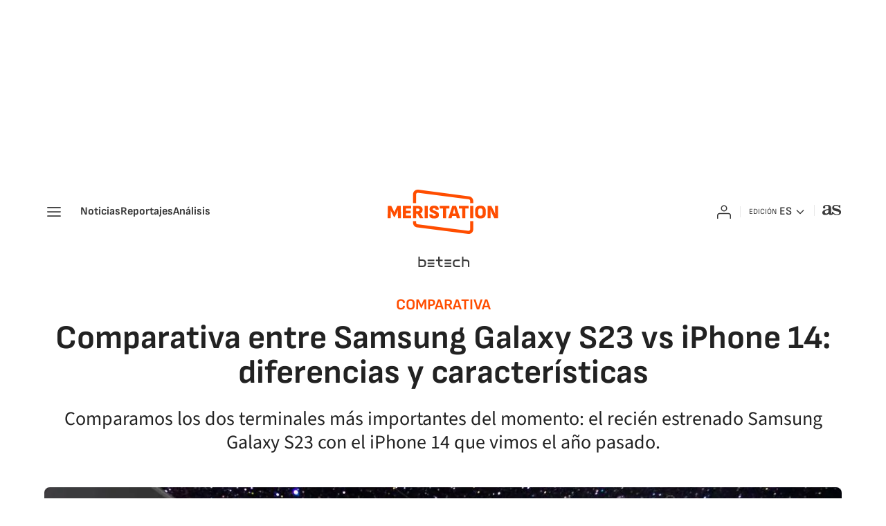

--- FILE ---
content_type: application/x-javascript;charset=utf-8
request_url: https://smetrics.as.com/id?d_visid_ver=5.4.0&d_fieldgroup=A&mcorgid=2387401053DB208C0A490D4C%40AdobeOrg&mid=21165381618896331547399467468911445100&ts=1769749356130
body_size: -37
content:
{"mid":"21165381618896331547399467468911445100"}

--- FILE ---
content_type: application/javascript
request_url: https://ak-ads-ns.prisasd.com/slot/as_arc/slot.js
body_size: 56335
content:
!function(e,t){if("object"==typeof exports&&"object"==typeof module)module.exports=t();else if("function"==typeof define&&define.amd)define([],t);else{var a=t();for(var n in a)("object"==typeof exports?exports:e)[n]=a[n]}}(self,(()=>(()=>{"use strict";var e={d:(t,a)=>{for(var n in a)e.o(a,n)&&!e.o(t,n)&&Object.defineProperty(t,n,{enumerable:!0,get:a[n]})},o:(e,t)=>Object.prototype.hasOwnProperty.call(e,t),r:e=>{"undefined"!=typeof Symbol&&Symbol.toStringTag&&Object.defineProperty(e,Symbol.toStringTag,{value:"Module"}),Object.defineProperty(e,"__esModule",{value:!0})}},t={};e.r(t),e.d(t,{AdManager:()=>ua});const a={version:"26.01.29_16:52:42_as",CMP:!0,adserver:{gpt:!0},sraSite:!1,remoteConfig:!0,fl:{},headerBidding:{positionOnlyGAM:{all:["btn1","mldb1","mldb5","mcd","mldb2","nstd3","intext","ldb5","nstd11"]},bidFilter:[],prebid:!0,a9:!0,positionAllowed:"mpu,ldb,sticky,msticky,mldb,sky",a9Config:{pubID:"3226",adServer:"googletag",videoAdServer:"DFP",bidTimeout:2e3,gdpr:{cmpTimeout:700},deals:!0},prebidConfig:{config:{realTimeData:{dataProviders:[{name:"timeout",params:{rules:{includesVideo:{true:200,false:50},numAdUnits:{"1-5":100,"6-10":200,"11-15":300},deviceType:{2:50,4:100,5:200},connectionSpeed:{slow:200,medium:100,fast:50,unknown:10}}}}]},enableTIDs:!0,userSync:{filterSettings:{iframe:{bidders:"*",filter:"include"}},syncsPerBidder:3,syncDelay:8e3},cache:{url:"https://prebid.adnxs.com/pbc/v1/cache"},rubicon:{singleRequest:!0},bidderTimeout:2e3,priceGranularity:"dense",useBidCache:!0,bidCacheFilterFunction:"(bid) => bid.mediaType !== 'video'",consentManagement:{cmpApi:"iab",timeout:3600},targetingControls:{alwaysIncludeDeals:!0},enableSendAllBids:!1},bidderConfig:{rubicon:{sendStandardTargeting:!0,adserverTargeting:[{key:"hb_vast",val:"(bidResponse) => bidResponse.impression_id"}]},standard:{storageAllowed:!0}},bidderMappingTier1:{appnexus:1,nexx360:1,richaudience:1,seedtag:1,taboola:1},bidderMappingTier2:{criteo:1,optidigital:1,xandr:1,ttd:3,ix:5,onetag:5,adsocyxandr:5,pubmatic:5,makingscience:6,amx:10,smartadserver:10,equativ:10},bidderMappingTierBenchmark:{ttd:1,criteo:1,ix:1,onetag:1,pubmatic:1,amx:1,smartadserver:1,makingscience:1,adsocyxandr:1,equativ:1,optidigital:1,xandr:1},biddersSyncAllowed:["xandr","optidigital","taboola","nexx360","seedtag","ttd","appnexus","makingscience","criteo","ix","onetag","richaudience","pubmatic","smartadserver","equativ","amx","optidigital"],bidders:{optidigital:["as"],equativ:["as"],smartadserver:["as"],amx:["as"],xandr:["as"],pubmatic:["as"],taboola:["as"],nexx360:["as"],seedtag:["as"],ttd:["as"],adsocyxandr:["as"],makingscience:["as"],appnexus:["as"],richaudience:["as"],ix:["as"],onetag:["as"],criteo:["as"]},biddersPosEx:{equativ:[],optidigital:[],smartadserver:[],amx:[],xandr:[],taboola:[],nexx360:[],seedtag:["sticky","sticky1","sticky2","msticky","msticky1","msticky2"],ttd:[],makingscience:[],adsocyxandr:[],pubmatic:[],appnexus:[],ix:[],onetag:[],criteo:[],richaudience:[]},biddersPosInc:{optidigital:[],amx:[],equativ:[],smartadserver:[],xandr:[],pubmatic:[],taboola:[],nexx360:[],seedtag:[],ttd:[],makingscience:[],adsocyxandr:["mpu1"],appnexus:[],ix:[],onetag:[],criteo:[],richaudience:[]},adunitExclusion:["as_web/branded-content/republica-futbol","as_mob/branded-content/republica-futbol"],biddersVideo:{seedtag:["as"],ttd:["as"],pubmatic:["as"],ix:["as"],appnexus:["as"],richaudience:["as"]}}},lazyLoad:{sites:["meristation","as_web","as_mob","as_nba_web","as_nba_mob"],exclusion:["reportajes"],positionAlwaysLoad:{DEFAULT:{default:{smartphone:["mldb1","mpu1","msticky","minter","interweb","intext","mcd","nstd11","nstd3","nstd5"],desktop:["ldb1","mpu1","sky1","sky2","sticky","intext","mcd","nstd11","nstd3","nstd5"],tablet:["mldb1","ldb1","mpu1","sticky","msticky","intext","mcd","nstd11","nstd3","nstd5"]},portada:{smartphone:[],desktop:[],tablet:[]},adunit:{"as_mob/portada":{smartphone:["mldb6"],desktop:["mldb6","ldb6"],tablet:["mldb6","ldb6"]},"as_web/portada":{smartphone:["mldb6"],desktop:["mldb6","ldb6"],tablet:["mldb6","ldb6"]},"as_mob/colombia/portada":{smartphone:["mldb6"],desktop:["mldb6","ldb6"],tablet:["mldb6","ldb6"]},"as_web/colombia/portada":{smartphone:["mldb6"],desktop:["mldb6","ldb6"],tablet:["mldb6","ldb6"]}}},ES:{default:{smartphone:["mldb1","mpu1","msticky","minter","interweb","intext","mcd","nstd11","nstd3","nstd5"],desktop:["ldb1","mpu1","sky1","sky2","sticky","msticky","intext","mcd","nstd11","nstd3","nstd5"],tablet:["mldb1","ldb1","mpu1","sticky","intext","mcd","nstd11","nstd3","nstd5"]},portada:{smartphone:["mpu2","mldb5"],desktop:["mpu2","ldb5"],tablet:["mpu2","ldb5","mldb5"]},noticia:{smartphone:[],desktop:[],tablet:[]},adunit:{"meristation_web/portada":{smartphone:[],desktop:["ldb2","ldb3","ldb4"],tablet:[]},"as_mob/portada":{smartphone:["mldb6"],desktop:["mldb6","ldb6"],tablet:["mldb6","ldb6"]},"as_web/portada":{smartphone:["mldb6"],desktop:["mldb6","ldb6"],tablet:["mldb6","ldb6"]},"as_mob/colombia/portada":{smartphone:["mldb6"],desktop:["mldb6","ldb6"],tablet:["mldb6","ldb6"]},"as_web/colombia/portada":{smartphone:["mldb6"],desktop:["mldb6","ldb6"],tablet:["mldb6","ldb6"]}}}},preAdLoad:["400px 0px 350px 0px","200px 0px 200px 0px"]},sticky:{singleAdunit:[],mobileSite:["as_","as_ejerciciosencasa","meristation_"],desktopSiteSpain:["as_","meristation_"],exclusionAdunit:["/fotogaleria","/album","/mitemporada"],subscriberBlock:!1},anchor:["as"]},n={mpuMldbSmall:[[300,250],[320,100],[300,100],[320,50]],mpuSmall:[[300,250]],mpuBig:[[300,250],[300,600]],mpuBigPD:[[300,250],[300,600],[300,251],[300,601]],mpuOnlyBig:[[300,600]],ldbSmall:[[728,90],[970,90],[970,90],[980,90]],ldbTablet:[[728,90],[468,90],[320,100],[320,50]],ldbTabletPD:[[728,90],[728,92],[468,90],[320,100],[320,50]],ldbShort:[[468,60],[644,60]],ldbBig:[[728,90],[970,250],[970,90],[980,180],[980,220],[980,250],[980,251],[980,90]],ldbBigWidget:[[728,90],[970,90],[980,90]],ldbBigWidgetApuestas:[[644,110]],ldbBigWidgetNew:[[564,100]],ldbExtraBig:[[728,90],[970,250],[970,90],[970,90],[980,180],[980,250],[980,251],[980,220],[980,90],[1200,250],[1200,251],[1200,90]],mldbBig:[[320,50],[320,100]],mldbSmall:[[320,50]],sky1Wallpaper:[[421,900],[411,900],[120,600],[160,600]],sky2Wallpaper:[[422,900],[412,900],[120,600],[160,600]],sky1WallpaperOpen:[[421,900],[411,900],[120,600],[160,600],[300,600]],sky2WallpaperOpen:[[422,900],[412,900],[120,600],[160,600],[300,600]],sky1MediumWallpaper:[[421,900],[161,600],[120,600],[160,600]],sky2MediumWallpaper:[[422,900],[162,600],[120,600],[160,600]],sky1WallpaperNotOpen:[[421,900],[411,900]],sky2WallpaperNotOpen:[[422,900],[412,900]],sky1MediumWallpaperNotOpen:[[421,900],[161,600]],sky2MediumWallpaperNotOpen:[[422,900],[162,600]],sky1SmallWallpaperNotOpen:[[421,900],[121,600]],sky2SmallWallpaperNotOpen:[[422,900],[122,600]],sky1:[[120,600],[160,600],[421,900],[411,900]],sky2:[[120,600],[160,600],[422,900],[412,900]],sky1Medium:[[120,600],[160,600],[161,600]],sky2Medium:[[120,600],[160,600],[162,600]],sky1Small:[[120,600],[160,600],[121,600]],sky2Small:[[120,600],[160,600],[121,600]],sky1Open:[[120,600],[160,600]],sky2Open:[[120,600],[160,600]],topVideo:[[300,50],[320,50],[300,100],[320,100]],nstd:[[300,100]],btn1:[[320,50],[320,100]],stickyMobile:[[300,50],[320,50],[320,100]],stickyDesktop:[[728,90],[728,91],[970,90],[980,90]],stickyExtraLargeDesktop:[[728,90],[970,90],[980,90],[1200,90]],intext:[[1,1]]},o="CSSOETx2X5Osiz8sfvWVkv0flS1i6g",i="ES",d={ADEX_EXCLUSION_VALUE:"ex_adex",CHANNEL_KEY:"channel",CLICK_USER:"clickuser",CLOUDID_KEY:"CloudID",CONSENT_VALUE:"consent",COOKIE_ARC_COUNTRY_NAME:"arc-geo",COOKIE_COUNTRY_NAME:"pbsCountry",COOKIE_COUNTRY_VALUE:"ES",COOKIE_COUNTRY_VALUE_US:"US",COUNTRY_INTER:["US","LATAM","MX"],COUNTRY_KEY:"country",DEAL_GM_PUBMATIC_KEY:"GM_deal_pubmatic",DEBBUG_ON:"pbs_debug",DETAILS_VIDEO_BID_RESPONSE:"READY",DEVICE_ALL:"all",DEVICE_DESKTOP:"desktop",DEVICE_MOBILE:"mobile",DEVICE_SMARTPHONE:"smartphone",DEVICE_TABLET:"tablet",DVP_SPOS:"dvp_spos",ERROR_JSON:"Error parsing JSON",EVENT_VIDEO_BID_RESPONSE:"AD_VIDEO_BID_RESPONSE",GOOGLE_AD_NETWORK_ID:"7811748",GOOGLE_GPT_DISPLAY:"Display slot",GOOGLE_GPT_IMPRESSION_VIEWABLE:"impressionViewable",GOOGLE_GPT_SET_PAGE_TARGETING:"Page set targeting: ",GOOGLE_GPT_SET_PPID:"PPID set targeting: ",GOOGLE_GPT_SET_TARGETING:"Slot set targeting: ",GOOGLE_GPT_SLOT_ON_LOAD:"slotOnload",GOOGLE_GPT_SLOT_RENDER_AD:"Render request",GOOGLE_GPT_SLOT_RENDER_ENDER:"slotRenderEnded",GOOGLE_GPT_VIEW:"Impression viewable",HB_EXCLUSION_VALUE:"ex_hb",INJECT_AD_ELEMENTS:["P","LI","DIV","STYLE","SECTION","A","ARTICLE","FIGURE","H3"],LOCAL_STORAGE_PAIR_NAME:"pair_id_657357",LOGGER_ADD_ADSLOTS:"Create header bidding adSlots",LOGGER_AMAZON_ACTIVATED:"Activated",LOGGER_AMAZON_CALLBACK:"Callback",LOGGER_AMAZON_NOT_ACTIVATED:"Not activated",LOGGER_AMAZON_NOT_BID:"Bid object not found",LOGGER_ANCHOR_ANCHOR_PLAY:"Anchor is playing",LOGGER_ANCHOR_BENCHMARK:"Benchmark",LOGGER_ANCHOR_BENCHMARK_GLOBAL:"Benchmark global",LOGGER_ANCHOR_IFRAME:"Create iframe",LOGGER_ANCHOR_OTHER_LINE_ITEM:"Load other line item",LOGGER_ANCHOR_PAGE_KO:"Page not allowed",LOGGER_ANCHOR_PAGE_OK:"Page allowed",LOGGER_ANCHOR_PAGE_OK_TEST:"Page allowed benchmark",LOGGER_BUILD_AD_SLOT_FOR_HB:"Create bidObject for hb",LOGGER_BUILD_AD_SLOT_HB_DESACTIVATED:"Request ad slot on demand, hb desactivated",LOGGER_BUILD_AD_SLOT_ON_DEMAND:"Build ad slot with hb callback",LOGGER_BUILD_AD_SLOT_ON_DEMAND_NO_HB:"Request ad slot on demand, hb activated",LOGGER_CMP_EVENT_CONSENT:"Consent string get from event",LOGGER_CMP_NOT_NEEDED:"NOT GDPR",LOGGER_CMP_PUSH_CONSENT:"Consent string get from push",LOGGER_DOM_READY:"Get Dom ready event",LOGGER_GPT_ADD_SLOT:"Calling adSlots()",LOGGER_GPT_COFING:"Pubads configuration",LOGGER_HB_CALLBACK:"Callback",LOGGER_HB_CALL_REFRESH:"Calling to refresh slots",LOGGER_HB_INIT:"Initialize HeaderBidding",LOGGER_JS_EXTRA:"Extra configuration",LOGGER_JS_LL:"LazyLoading activated",LOGGER_JS_REFRESH:"Refresh on demand",LOGGER_JS_REFRESH_SITE:"Refresh",LOGGER_JS_REFRESH_SITE_NOT_HB:"Refresh adSlot wihout hb",LOGGER_JS_REQUEST_JS:"Request external javascript once get user consent",LOGGER_JS_STICKY:"StickyAd activated",LOGGER_JS_USER:"Get user type",LOGGER_PAGE_CALL:"Call create request on demand",LOGGER_PAGE_CALL_LL:"Create adSlot on demand with lazyLoading",LOGGER_PAGE_REFRESH_FIRST_TIME:"Refresh first time",LOGGER_PAGE_REFRESH_NOT_FIRST_TIME:"Refresh not first time",LOGGER_PAGE_REGISTER_AD:"Call register ad collection",LOGGER_PAGE_SET_ADS:"Call setAds()",LOGGER_FLOOR_PRICE:"Floor price for:",LOGGER_PAGE_VIDEO_CALL:"Calling for bidRequest",LOGGER_PAGE_VIDEO_EVENT_NAME:"controller_type",LOGGER_PAGE_VIDEO_GET_EVENT:"Getting event from video player",LOGGER_PERFORMANCE_FIRST_REQUEST_GPT_LOAD:"The first ad request from GPT load",LOGGER_PERFORMANCE_FIRST_REQUEST_LIBRARY_LOAD:"The first ad request from library load",LOGGER_PERFORMANCE_FIRST_REQUEST_PAGE_LOAD:"The first ad request from page load",LOGGER_PERFORMANCE_MARK_GPT:["gpt_start","gpt_end"],LOGGER_PERFORMANCE_MARK_LIBRARY:["js_start","js_end"],LOGGER_POSITION_DEMAND_TYPE:"Configuration position only GAM demand",LOGGER_PREBID_ACTIVATED:"Activated",LOGGER_PREBID_CALLBACK:"Callback",LOGGER_PREBID_NOT_ACTIVATED:"Not activated",LOGGER_PREBID_NOT_BID:"Bid object not found",LOGGER_PRISA_MEDIA:"PRISA MEDIA ",LOGGER_REFRESH_INIT:"Activated ad refresh",LOGGER_SET_ADSLOT:"Create adSlot initial load",LOGGER_TYPE_AMAZON:"AMAZON",LOGGER_TYPE_ANCHOR:"ANCHOR",LOGGER_TYPE_CMP:"CMP",LOGGER_TYPE_GPT:"GOOGLE_TAG_MANAGER",LOGGER_TYPE_HB:"HEADER_BIDDING",LOGGER_TYPE_JS:"JS",LOGGER_TYPE_MARK:"PERFORMANCE_MARK",LOGGER_TYPE_PAGE:"PAGE",LOGGER_TYPE_PREBID:"PREBID",LOGGER_TYPE_REFRESH:"REFRESH",LOGGER_OBSERVER_INIT:"Init observer for: ",LOGGER_OBSERVER_UNOBSERVE:"Call unobserver and remove for: ",LOGGER_OBSERVER_SECOND_CHANCE:"Second chance for: ",LOGGER_REFRESH_ON_FOCUS:"🟢 Window on focus",LOGGER_REFRESH_NOT_FOCUS:"🔴 Window out of focus",LOGGER_REFRESH_FOCUS_OK:"🟢 Focus ok ",LOGGER_OBSERVER_INTO:"🟢 Element into intersection: ",LOGGER_OBSERVER_OUT:"🔴 Element out of intersection: ",LOGGER_OBSERVER_IS_COUNTING:"Is counting for:  ",LOGGER_OBSERVER_TIMER:"Set timer for: ",NO_CONSENT_VALUE:"no_consent",OPEN_EXCLUSION_KEY:"exclusion",OPEN_EXCLUSION_VALUE:"open",PAGE_INFO_LENGTH_KEY:"articleLength",PAGE_INFO_PAYWALL:"contentAccess",PAGE_INFO_TYPOLOGY_KEY:"pageTypology",PAGE_INFO_VIDEO_CONTENT:"hasVideo",PAGE_TEST_TARGET:"testTarget",PBSKEY_KEY:"pbskey",FLOOR_PRICE_KEY:"fl",POS_KEY:"pos",R_POS_KEY:"r",SCREEN_WIDTH_KEY:"sw",SECKEY_KEY:"seckey",TESTKEY_KEY:"testkey",REFRESH_AD_KEY:"refreshAd",TEST_URL_ADUNIT:"PBSadunit",TEST_URL_KEY:"PBSkeys",TIMEZONE_CL:["America/Santiago","America/Punta_Arenas","Pacific/Easter"],TIMEZONE_CO:["America/Bogota"],TIMEZONE_EU10:["Europe/Amsterdam","Europe/Andorra","Europe/Berlin","Europe/Brussels","Europe/Dublin","Europe/Gibraltar","Europe/Lisbon","Europe/London","Europe/Luxembourg","Europe/Paris","Europe/Rome","Europe/Prague","Europe/Warsaw","Europe/Zurich"],TIMEZONE_LATAM:["America/Araguaina","America/Argentina/Buenos_Aires","America/Argentina/Catamarca","America/Argentina/Cordoba","America/Argentina/Salta","America/Argentina/Jujuy","America/Argentina/La_Rioja","America/Argentina/Mendoza","America/Argentina/Rio_Gallegos","America/Argentina/San_Juan","America/Argentina/Tucuman","America/Argentina/San_Luis","America/Argentina/Ushuaia","America/Asuncion","America/Bahia","America/Belem","America/Boa_Vista","America/Campo_Grande","America/Caracas","America/Cayenne","America/Cuiaba","America/Fortaleza","America/Guayaquil","America/Guyana","America/La_Paz","America/Lima","America/Maceio","America/Manaus","America/Montevideo","America/Bogota","America/Noronha","America/Paramaribo","America/Porto_Velho","America/Rio_Branco","America/Sao_Paulo","Atlantic/Stanley","Chile/Continental","Pacific/Galapagos","America/Barbados","America/Recife","America/Eirunepe","America/Nassau","America/Belize","America/Costa_Rica","America/Santo_Domingo","America/Guatemala","America/Tegucigalpa","America/Port-au-Prince","America/Jamaica","America/Martinique","America/Managua","America/Panama","America/Miquelon","America/El_Salvador","America/Paramaribo","America/Port_of_Spain"],TIMEZONE_MX:["America/Bahia_Banderas","America/Cancun","America/Chihuahua","America/Hermosillo","America/Mazatlan","America/Merida","America/Mexico_City","America/Monterrey","America/Tijuana","America/Ojinaga","America/Ciudad_Juarez","America/Matamoros"],TIMEZONE_SP:["Atlantic/Canary","Europe/Madrid","Africa/Ceuta"],TIMEZONE_US:["America/Anchorage","America/Chicago","America/Denver","America/Indianapolis","America/Los_Angeles","America/New_York","America/Phoenix","America/Puerto_Rico","America/Virgin","Pacific/Honolulu","America/Detroit","America/Kentucky/Louisville","America/Kentucky/Monticello","America/Indiana/Vincennes","America/Indiana/Winamac","America/Indiana/Marengo","America/Indiana/Petersburg","America/Indiana/Vevay","America/Indiana/Tell_City","America/Indiana/Knox","America/Menominee","America/Boise","America/North_Dakota/Center","America/North_Dakota/New_Salem","America/North_Dakota/Beulah","America/Juneau","America/Sitka","America/Metlakatla","America/Yakutat","America/Nome","America/Adak","Pacific/Midway","Pacific/Wake"],USER_ANONYMOUS_VALUE:"anonimo",USER_REGISTER_VALUE:"registrado",USER_SUSCRIBER_VALUE:"suscriptor",USUARIO_KEY:"usuario",U_POS_KEY:"u_pos",POS_PAGE_TYPE_KEY:"pos_page_type",VARIATION_KEY:"variation",TEST_TARGET_KEY:"testTarget",VARIATION_VALUE_V1:"v1",VARIATION_VALUE_V2:"v2",VARIATION_VALUE_V3:"v3",VARIATION_VALUE_V4:"v4",VARIATION_VALUE_V5:"v5",VARIATION_VALUE_V6:"v6",VARIATION_VALUE_V7:"v7",TEST_TARGET_VALUE_ON:"on",TEST_TARGET_VALUE_OFF:"off",TEST_TARGET_VALUE_CONTROL:"control",VIDEO_TOP_KEY_URL:"pbsvideo",PRUEBAS_KEY_URL:"pruebas",VIDEO_TOP_VALUE:"video_top",VIDEO_TOP_VALUE_A:"video_top_a",VIDEO_TOP_VALUE_URL:"top",PATH_TO_FLOOR_PRICE_DESKTOP_JSON:"https://ak-ads-ns.prisasd.com/slot/control/fl/desktop.json",PATH_TO_FLOOR_PRICE_MOBILE_JSON:"https://ak-ads-ns.prisasd.com/slot/control/fl/mobile.json"},s={amazon:"https://c.amazon-adsystem.com/aax2/apstag.js",gpt:"https://securepubads.g.doubleclick.net/tag/js/gpt.js",prebidOrg:"https://ak-ads-ns.prisasd.com/prebid/10_19_0/prebid.js",sdkProxy:"https://imasdk.googleapis.com/js/sdkloader/gpt_proxy.js"};async function r(e,t){const a=await fetch(e);if(!a.ok)throw new Error(`HTTP error! status: ${a.status}`);t(await a.json())}function c(e,t){const a=document.createElement("script");a.type="text/javascript",a.async=!0,t&&(a.readyState?a.onreadystatechange=function(){"loaded"!==a.readyState&&"complete"!==a.readyState||(a.onreadystatechange=null,t())}:a.onload=function(){t()}),a.src=e;let n=document.getElementsByTagName("head");if(n=n.length?n:document.getElementsByTagName("body"),n.length){const e=n[0];e.insertBefore(a,e.firstChild)}}function l(e){if(e){const t=document.location.search.substring(1).split("&");for(let a=0;a<t.length;a++){const n=t[a].split("=");if(n[0]===e)return n[1]}}return!1}function p(e,t,a,n,o){const i=[200,400,600,800],d=(i,d)=>{i.forEach((i=>{var s;i.isIntersecting&&(d.disconnect(),function(e,t,a,n,o){PBS.fn.requestAd([{d:e.d,p:e.p.toLowerCase(),s:e.s}],t,a,n,o)}(e,t,a,n,o),s=e.d,PBS.modules.lazyLoad.positionLazyLoadLoaded[s]=!0)}))},s={root:null,rootMargin:PBS.env.isMobile?3*i[3]+"px":`${i[3]}px`,threshold:0},r=document.getElementById(e.d);if(null!==r){new IntersectionObserver(d,s).observe(r)}}function _(){const e=Intl.DateTimeFormat().resolvedOptions().timeZone;if(!e)return"N/A";const t={US:d.TIMEZONE_US,MX:d.TIMEZONE_MX,CL:d.TIMEZONE_CL,LATAM:d.TIMEZONE_LATAM,ES:d.TIMEZONE_SP};for(const[a,n]of Object.entries(t))if(n.includes(e))return a;return"N/A"}function m(){const e=Intl.DateTimeFormat().resolvedOptions().timeZone;return e||"N/A"}function u(e,t=""){if("function"==typeof CustomEvent){const a=new CustomEvent(e,{detail:t});window.document.dispatchEvent(a)}}const g=()=>{const e=navigator.userAgent,t=(e=>{const t=e.match(/Android\s([0-9.]*)/);if(t)return parseFloat(t[1]);const a=e.match(/OS\s([0-9_]*)\slike\sMac\sOS\sX/);return a?parseFloat(a[1].replace("_",".")):null})(e);return/Android/i.test(e)?y(t,"android"):/iPhone|iPad|iPod/i.test(e)?y(t,"ios"):10},y=(e,t)=>{const a={android:[{version:14,score:10},{version:13,score:9},{version:12,score:8},{version:11,score:7},{version:10,score:6},{version:9,score:5},{version:8,score:4},{version:7,score:3},{version:6,score:2},{version:5,score:1}],ios:[{version:17,score:10},{version:16,score:9},{version:15,score:8},{version:14,score:7},{version:13,score:6},{version:12,score:5},{version:11,score:4},{version:10,score:3},{version:9,score:2},{version:8,score:1}]};for(const{version:n,score:o}of a[t])if(e>=n)return o;return 1};function f(){const e=!/Android|iPhone|iPad|iPod/i.test(navigator.userAgent),t=/iPhone/i.test(navigator.userAgent),a=e?0:g(),n=(()=>{const e=navigator.deviceMemory||2,t=[{threshold:8,score:10},{threshold:6,score:8},{threshold:4,score:6},{threshold:2,score:4},{threshold:0,score:2}];for(const{threshold:a,score:n}of t)if(e>=a)return n})(),o=(()=>{const e=navigator.hardwareConcurrency||2,t=[{threshold:8,score:10},{threshold:6,score:8},{threshold:4,score:6},{threshold:2,score:4},{threshold:0,score:2}];for(const{threshold:a,score:n}of t)if(e>=a)return n})(),i=navigator.connection&&navigator.connection.downlink?(d=navigator.connection.downlink)<0?0:d<=4?5/4*d:d<=10?5/6*(d-4)+5:10:5;var d;const s=e?{os:0,memory:.15,processor:.2,connection:.3}:{os:.35,memory:.15,processor:.2,connection:.3};if(e){const e=.35/3;s.memory+=e,s.processor+=e,s.connection+=e}if(t){const e=s.connection/3;s.os+=e,s.memory+=e,s.processor+=e,s.connection=0}return(a*s.os+n*s.memory+o*s.processor+i*s.connection).toFixed(0)}const b={DIVID:"gtp_diarioas_19753",HOMEPAGE_ADUNIT:"/portada",HEADER_ELEMENTS:[".ad-ldb-1","header.mh","header.scr-hdr","aside.ad-wr.ad-wr--ldb1","aside.tpc-wr","nav.hdr__nav","header.ver-hdr"],HEADER_ELEMENTS_OBSERVER:["header.mh > .sh",".ver-hdr > .sec-nav",".scr-hdr > .sec-nav",".header-seccion","#hds",".tpc-wr",".sec-hdr","#enjuego_body",".headerAs",".scr-hdr","body > .mha-wr"],POS_SKY1:"SKY1",POS_SKY2:"SKY2",SWITCH_VERSION_VALUE:"switch",ENV_WEB:"_web/",ENV_MOB:"_mob/",ADUNIT:"as",AD_ANCHOR_PLACE:".ad--mldb1 > .ad__cnt",CUSTOM_EVENT_NAME_ANCHOR:"adEventAnchor",CUSTOM_EVENT_VALUE_ANCHOR:[!1,!0],ALLOWED_SITE_TO_INIT_AD_LOAD:["reportajes","diarioas.arcpublishing.com","as.com","results/olympic-games","diarioas-diarioas-sandbox.cdn.arcpublishing.com","localhost","arcpublishing","diarioas-apuesta"],PATH_TO_CONTROL_JSON:"https://ak-ads-ns.prisasd.com/slot/control/hb/control.json",PATH_TO_LAZYLOAD_JSON:"https://ak-ads-ns.prisasd.com/slot/as_arc/data/lazyload.json"};function h(){const{ancho:e}=w();return v()?e>=768?d.DEVICE_TABLET:d.DEVICE_SMARTPHONE:!v()&&e<1024?d.DEVICE_TABLET:d.DEVICE_DESKTOP}const E=(e=>{const t=(()=>{let t=document.domain,a="";const n=t.split("."),o=`_gd${(new Date).getTime()}`;let i=0;for(;i<n.length-1&&-1===document.cookie.indexOf(`${o}=${o}`);)t=n.slice(-1-++i).join("."),document.cookie=`${o}=${o};domain=${t};`;document.cookie=`${o}=;expires=Thu, 01 Jan 1970 00:00:01 GMT;domain=${t};`;const d=n.indexOf(t.split(".")[0]);d>=1&&"www"!==n[d-1]&&(a=`${t.split(".")[0]}_${n[d-1]}`);const s=(()=>{const a=document.location.href.toLowerCase();if(!e[t.split(".")[0]])return"";for(const n of e[t.split(".")[0]])if(a.includes(`/${n}.html`)||a.includes(`/${n}/`)||a.includes(`.com/${n}`))return`${t.split(".")[0]}_${n}`})();return{pageDomain:t,domain:t.split(".")[0],subdomain:a,special:s}})();return t.where=t.special||t.subdomain||t.domain,t})({elpais:["smoda","smartlife","icon","babelia","planeta_futuro","territorio_pyme","ciencia","economia","icon_design","design","eps","juegos","tecnologia","elviajero"],as:["resultados","tikitakas","betech","epik","nba","meristation","autos"]});function v(){return/Android|BlackBerry|iPhone|iPad|iPod|Opera Mini|IEMobile/i.test(navigator.userAgent)||"MacIntel"===navigator.platform&&navigator.maxTouchPoints>1}function w(){return{ancho:window.innerWidth||document.documentElement.clientWidth||document.body.clientWidth,alto:window.innerHeight||document.documentElement.clientHeight||document.body.clientHeight}}function A(e){const{settings:t,env:a,pageInfo:n}=e;"true"===l("disablePrebid")&&(t.headerBidding.prebid=!1),"true"===l("disableTAM")&&(t.headerBidding.a9=!1),("true"===l("disableCMP")||document.location.host.includes("los40.us"))&&(t.CMP=!1),function({timeZone:e,countryByTimeZone:t}){const{TIMEZONE_EU10:a}=d,n=a.includes(e)||["ES"].includes(t),o=["MX"].includes(t);return!0!==["US"].includes(t)&&!0!==o&&!1===n}(a,t.headerBidding.bidFilter)&&(t.headerBidding.prebid=!1,t.headerBidding.a9=!1)}function S(e,t,a){e.forEach(((e,n)=>{const o=e,i=document.createElement("div");t[`sky${n+1}`]=o,i.id=`${a}-SKY${n+1}`,i.className=`sky${n+1}-ad`,document.body.appendChild(i)}))}function k(e){const t=document.createElement("style"),a=document.getElementById(o);if(t.innerHTML=e,a)a.appendChild(t);else{const e=document.createElement("div");e.id=o,e.style.cssText="width: 0; height: 0; overflow: hidden;",e.appendChild(t),window.document.body.appendChild(e)}}const P={HREF:document.location.href,url_OR:e=>e.some((e=>P.HREF.includes(e))),url_AND:e=>e.every((e=>P.HREF.includes(e))),selector:e=>document.querySelectorAll(e).length>0,adunit:(e,t)=>e.some((e=>t.includes(e))),adunit_CONTAIN:(e,t)=>t.includes(e),fn:(e,t)=>e(t)};function O(e,t){t.forEach((t=>{e.push(t)}))}function T(e){return e.map((e=>{const[t,a,n,o=!1]=e;return{sel:t,type:a,conf:n.map((e=>{const[t,a,n,o,i]=e;return{position:t,insert:a,adSlotname:n,container:o.map((e=>{const{element:t,att:a}=e;return{element:t,att:a}})),sizes:i}})),cls:o}}))}function L(e,t){if(void 0===t||t===d.DEVICE_ALL||e&&t===d.DEVICE_MOBILE||!e&&t===d.DEVICE_DESKTOP)return!0}function R(){const e="modal_video_container",t={attributes:!0,childList:!0,subtree:!1};let a=!1,n=!1;const o=(e,t)=>{for(const n of e)"attributes"===n.type&&"class"===n.attributeName&&(a||(a=!0,x({}),console.log("%c Prisa_Brand_Solutions ","color: #fff; background-color: #03579e; border-radius: 4px; ","--\x3e ReelsAd Ads Load:")),t.disconnect())};new MutationObserver(((a,i)=>{for(const d of a)if(d&&document.getElementById(e)&&!n){i.disconnect(),n=!0;try{const a=new MutationObserver(o);console.log("%c Prisa_Brand_Solutions ","color: #fff; background-color: #03579e; border-radius: 4px; ","--\x3e ReelsAd widget found:",document.querySelectorAll(".vreels")[0]),a.observe(document.getElementById(e),t)}catch(e){console.log("error selector")}return}})).observe(document.querySelectorAll("body")[0],t)}function x({target:e=".tiktok-ad:empty"}){k(".tiktok-ad iframe {position:relative !important;}");const t=document.querySelectorAll(e);0!==t.length?t.forEach(((e,t)=>{const a=`mpu${t+1}`,n=document.createElement("div");n.id=`${PBS.pageSetup.divid}_${Math.floor(1e4*Math.random())}-${a}`,e.appendChild(n),PBS.fn.requestAd([{d:n.id,p:a,s:[[300,600],[300,250]]}],["reels"],PBS.pageSetup.adunit,!1,!1)})):console.log("%c Prisa_Brand_Solutions ","color: #fff; background-color: #03579e; border-radius: 4px; ","--\x3e ReelsAd:","target not found")}function B(e,t){const[a,o,i,d]=function(e,t){const a=v()?`${e}-MSTICKY`:`${e}-STICKY`,n=document.createElement("div"),o="sticky-pbs",i="container_pbs",d="s-btn-pbs",s={first:"s-pbs-first",second:"s-pbs-second",third:"s-pbs-third"};n.id=o,n.className="s-s-pbs",n.innerHTML=`<style>@keyframes fade-sticky {  from {opacity: 0;}  to {opacity: 1;} } @keyframes fade-btn {  from {opacity: 0;}  to {opacity: 1;} } #tbl-explore-more-container {z-index:5000} .s-h-pbs{-webkit-transform:translate(0px, 160%);-moz-transform:translate(0px, 160%);-o-transform:translate(0px, 160%);-ms-transform:translate(0px, 160%);transform:translate(0px, 160%)}.s-s-pbs{-webkit-transform:translate(0px, 0%);-moz-transform:translate(0px, 0%);-o-transform:translate(0px, 0%);-ms-transform:translate(0px, 0%);transform:translate(0px, 0%)}.s-d-pbs{-webkit-transform:translate(0px, 50%);-moz-transform:translate(0px, 50%);-o-transform:translate(0px, 50%);-ms-transform:translate(0px, 50%);transform:translate(0px, 50%)} #${o} {display: none;opacity: 0; animation: fade-sticky  0s ease-in-out 1s forwards} .show_container {display: block !important} #${o}{position:fixed;bottom:0;z-index:4980;width:100%;height:100px;-webkit-box-shadow:0 0 5px 2px rgba(0, 0, 0, 0.21);-moz-box-shadow:0 0 5px 2px rgba(0, 0, 0, 0.21);box-shadow:0 0 5px 2px rgba(0, 0, 0, 0.21)}#${i}{position:relative;height:100px;width:100%;display:flex;flex-direction:column;scroll-snap-type:y mandatory;scroll-behavior:smooth;overflow-y:hidden;-webkit-overflow-scrolling:touch;z-index:20;background-color:#fff}#${i} > div{height:100px;width:100%;flex-shrink:0;display:flex;justify-content:center;align-items:center;scroll-snap-align:start;position:relative;margin:10px 0;box-sizing:border-box}#${i} > div > p{color:blanchedalmond}#${d}{opacity: 0; animation: fade-btn 1s ease-in-out 3s forwards;background-color:#fff;background-image:none !important;position:absolute;width:28px;height:28px;top:-27px;z-index:10;right:0;-webkit-box-shadow:0 0 5px 2px rgba(0, 0, 0, 0.21);-moz-box-shadow:0 0 5px 2px rgba(0, 0, 0, 0.21);box-shadow:0 0 5px 2px rgba(0, 0, 0, 0.21);border:none;border-radius:12px 0 0 0}#${d}s:after,#${d}:after{content:'';position:absolute;left:50%;top:50%;height:16px;width:2px;background-color:#1d1d1d}#${d}:before{content:'';position:absolute;left:50%;top:50%;height:16px;width:2px;background-color:#1d1d1d}#${d}:before{transform:translate(-50%, -50%) rotate(-45deg)}#${d}:after{transform:translate(-50%, -50%) rotate(45deg)}</style><div id=${i}><div id="${s.first}"><div id=${a}></div></div><div id="${s.second}"></div><div id="${s.third}"></div></div><span></span><button aria-label="Cerrar este anuncio"id=${d}></button>`,-1!==t.indexOf("_web")&&(n.innerHTML+=`<style> #${o} span {opacity: 0; animation: fade-btn 1s ease-in-out 3s forwards;z-index: 100;width:0;height:0;border-top:8px solid transparent;border-right:8px solid #000;border-bottom:8px solid transparent;position:absolute;right:0;top:5px} #${o}{width:990px;left:0;right:0;margin:auto;} #${d} {right:-28px !important;padding:0px !important;top:-1px !important;box-shadow:none !important;background-color:#000 !important;border-radius:0px !important;cursor:pointer;} #${d}:before, #${d}:after {opacity: 0; animation: fade-btn 1s ease-in-out 3s forwards;background-color:#fff !important}</style>`);return document.body.appendChild(n),document.getElementById(d).onclick=function(){n.remove()},[o,a,i,s]}(e,t),s=document.getElementById(a),r={1:"first",2:"second",3:"third"},c=1400,l=2800,p="s-d-pbs",_="s-s-pbs",m="s-h-pbs",u="container_pbs",g={currentPosition:"0",stickyStatus:"showAd",actions:{rotate(e){const t={first:0,second:100,third:200};this.currentPosition!==e&&(document.getElementById(u).scrollTo(0,t[e]),g.currentPosition=e)},showAd(e){e.classList.remove(p),e.classList.remove(m),e.classList.add(_)},hideAd(e){e.classList.remove(p),e.classList.remove(_),e.classList.add(m)},downAd(e){e.classList.remove(_),e.classList.remove(m),e.classList.add(p)},requestSticky(e,t){PBS.fn.requestAd([{d:e.id,p:v()?`msticky${t.toString()}`:`sticky${t.toString()}`,s:v()?n.stickyMobile:n.stickyDesktop}])}},createSticky(e,t,a){const n=this.getStickyBannerNumber(a),o=document.createElement("div");o.id=`${t}-${e[r[n]]}`,document.getElementById(e[r[n]]).appendChild(o),this.actions.requestSticky(o,n)},stickyRequested(e){const t=this.getStickyBannerNumber(e);return!0===PBS.modules.sticky[r[t]].requested||(PBS.modules.sticky[r[t]].requested=!0,!1)},getStickyBannerNumber(e){let t=2;return e<c?t=1:e>l&&(t=3),t},showStickyBanner(e,t){let a=this.getStickyBannerNumber(t),n=!1;if(this.currentPosition===r[a])return!0;if("up"===e)for(;a<=3;){if(!0===PBS.modules.sticky[r[a]].rendered){n=!0;break}a++}else for(;a>0;){if(!0===PBS.modules.sticky[r[a]].rendered){n=!0;break}a--}!0===n&&this.actions.rotate(r[a])},hide(){this.stickyStatus="hideAd",this.actions[this.stickyStatus](s)},down(){this.stickyStatus="downAd",this.actions[this.stickyStatus](s)},show(){this.stickyStatus="showAd",this.actions[this.stickyStatus](s)},getScroll(){const e=window.scrollY>y?"down":"up";null!=document.getElementById(i)&&(window.scrollY<0&&"hideAd"!==g.stickyStatus&&g.hide(),"showAd"!==g.stickyStatus&&0<window.scrollY&&"down"===e&&g.show(),"down"===e?(window.scrollY>c||window.scrollY>l)&&(!1===g.stickyRequested(window.scrollY)?g.createSticky(d,o,window.scrollY):g.showStickyBanner("up",window.scrollY)):(window.scrollY<c||window.scrollY<l)&&(!1===g.stickyRequested(window.scrollY)?g.createSticky(d,o,window.scrollY):g.showStickyBanner("down",window.scrollY))),y=window.scrollY}};let y=window.scrollY;const f=function(e,t){let a=!1;return(...n)=>{a||(e.apply(this,n),a=!0,setTimeout((()=>{a=!1}),t))}}(g.getScroll,50);null!=document.getElementById(i)&&window.addEventListener("scroll",f)}function I({msg:e="",att:t=[],label:a="",type:n="",event:o="log",mark:i={event:!1,msg:"",type:"",measure:[{}]}}){if(!0!==PBSDebug)return!0;const d={table(){this.log(),console.table(t)},group(){console.groupCollapsed(a)},groupEnd(){console.groupEnd()},log(){i.event&&(this[i.event](),""===e)||("table"!==o?console.log(`%c Prisa Media %c ${n} %c ${e} %c ${this.att(t)}`,`${s.log.join(";")}`,`${r[n].join(";")}`,`${s.message.join(";")}`,`${s.variable.join(";")}`):console.log(`%c Prisa Media %c ${n} %c ${e}`,`${s.log.join(";")}`,`${r[n].join(";")}`,`${s.message.join(";")}`))},att:e=>e.join(" : "),newMark(){i.msg.forEach((e=>{performance.mark(e)}))},getMarks(){i.measure.forEach((e=>{const{duration:t,startTime:a}=performance.measure(e.msg,e.process[0],e.process[1]);console.log(`%c Prisa Media %c ${i.type} %c ${e.msg} %c ${this.att([`startTime: ${Math.round(a)}`,`duration: ${Math.round(t)}`])}`,`${s.log.join(";")}`,`${r[i.type].join(";")}`,`${s.message.join(";")}`,`${s.variable.join(";")}`)}))}},s={log:["color: #fff; background-color: #03579e; border-radius: 4px;"],message:["color: #fff;background-color: #535453;"],variable:["font-weight:bold;"]},r={JS:["background-color: #05b508; border-radius: 4px;color: #fff;"],PREBID:["background-color: #c68411; border-radius: 4px;color: #fff;"],AMAZON:["background-color: #2331a0; border-radius: 4px;color: #fff;"],GOOGLE_TAG_MANAGER:["background-color: #7f2693; border-radius: 4px;color: #fff;"],EMPTY:["color:red"],ANCHOR:["color:pink"],PAGE:["background-color: #ef4613; border-radius: 4px; color: #fff;"],CMP:["background-color: #265973; border-radius: 4px; color: #fff;"],HEADER_BIDDING:["background-color: #119e71; border-radius: 4px; color: #fff;"],REFRESH:["background-color: #000; border-radius: 4px; color: #fff;"],PERFORMANCE_MARK:["background-color: #ed5055; border-radius: 4px; color: #fff;"]};"group"===o?d.group(a):"groupEnd"===o?d.groupEnd():d[o]()}function G(e){window.googletag.cmd.push(e)}function D(e){I({msg:d.GOOGLE_GPT_VIEW,type:d.LOGGER_TYPE_GPT,event:"table",att:[{divId:e.slot.getSlotElementId()}]})}function N(e){const{env:{site:{domain:t}}}=PBS,a=e.slot.getTargeting("pos")[0];if(I({msg:d.GOOGLE_GPT_SLOT_RENDER_AD,type:d.LOGGER_TYPE_GPT,event:"table",att:[{pos:a,divId:Y(e.slot)}]}),!0===e.isEmpty&&!0===a.includes("mpu")&&!0===document.getElementById(Y(e.slot)).parentNode.classList.contains("ad__cnt")&&(document.getElementById(Y(e.slot)).parentNode.style.display="none"),!1===e.isEmpty){!0===["sticky","sticky2","sticky3","msticky","msticky2","msticky3"].includes(a)&&function(e){const{slot:t}=e,a=document.getElementById(t.getSlotElementId()).parentNode.id.split("-"),n=a[a.length-1],o=PBS.modules.sticky[n];if(o){o.rendered=!0;const e={first:0,second:100,third:200},t=document.getElementById("container_pbs");t&&t.scrollTo(0,e[n])}const i=document.getElementById("sticky-pbs"),d=document.querySelectorAll('div[id*="sticky-pbs-sra"]');function s(e){e&&-1===e.className.indexOf("show_container")&&(e.className+=" show_container")}s(i),d.length>0&&s(d[0])}(e);const n=e.slot.getSlotElementId();a.includes("mpu")&&document.getElementById(n).classList.add("ad-loaded"),function(e,t,a){const n={as:{setStyles(){if(422===a.size[0]){const e=".subhead.content-subhead > .media-container, #opening-content-video-image {max-width:1000px;margin:auto;} #header, #page {margin:auto !important;width:1040px !important;}",t=document.querySelector(".wr-c");t&&t.getBoundingClientRect().width>1190&&k(".sky1-ad {box-shadow: -200px 0px 0px 0px #fff;}  .sky2-ad {box-shadow: 200px 0px 0px 0px #fff;} .sky1-ad, .sky2-ad {background-color:#fff;z-index:50000000;transform: translate(0px, 0px)} mh--is-fixed"),k(e)}}},los40:{setStyles(){421===a.size[0]&&(window.top.document.body.className+="",k('.sky1-pbs, .sky2-pbs, [id*="-SKY"] {top:0px;z-index:100 !important;}'))}},caracol:{setStyles(){window.top.document.body.className+=" pbsSkin"}},wradio:{setStyles(){-1!==document.location.href.indexOf("wradio.com.co")&&(window.top.document.body.className+=" pbsSkin",k('[id*="-SKY1"] {margin-left: -949px !important;}[id*="-SKY2"] {margin-left: 499px !important; ;}'))}},wdeportes:{setStyles(){window.top.document.body.className+=" pbsSkin"}},elpais:{setStyles(){-1!==document.location.href.indexOf("smoda.elpais.com")&&(window.top.document.body.className+=" anchopubli"),421===a.size[0]&&k("header.z-he {max-width:1200px;margin:auto;} #page #primary {max-width:1180px; margin:auto;overflow:hidden;}")}}};!0===n.hasOwnProperty(t)&&["sky1","sky2"].includes(e)&&void 0!==n[t].setStyles&&n[t].setStyles()}(a,t,e)}else!0===["msticky"].includes(a)&&u("sticky:no-impressions");if("true"===l("evento_sticky_no_impressions")&&(console.log("%c Prisa_Brand_Solutions ","color: #fff; background-color: #03579e; border-radius: 4px; ","--\x3e createCustomEvent:","sticky:no-impressions"),u("sticky:no-impressions")),["sticky","msticky"].includes(a))if(e.isEmpty)C("exclusion",["seedtag_ok"]);else{const{advertiserId:t}=e.slot.getResponseInformation();4571710316!==t&&C("exclusion",["seedtag_ok"])}}function C(e,t){I({type:d.LOGGER_TYPE_GPT,msg:`${d.GOOGLE_GPT_SET_PAGE_TARGETING+e} | ${t}`}),G((()=>{googletag.pubads().setTargeting(e,t)}))}function M(e){let t=[];return G((()=>{t=googletag.pubads().getTargeting(e)})),t}function U(e,t,a){e.setTargeting(t,a)}function $(e,t){return e.getTargeting(t)}function z(e){e.addService(window.googletag.pubads())}function q(e,t,a){return window.googletag.defineSlot(e,t,a)}function V(e,t){return window.googletag.defineOutOfPageSlot(e,t)}function j(e){G((()=>{window.googletag.pubads().refresh(e)}))}function Y(e){return e.getSlotElementId()}function H(e){const t=[3,3,3,2,0,0,1],{userAgent:a}=navigator,n=a.toLowerCase(),o={desktop:2,tablet:3,smartphone:1},[i]=[(new Date).getHours()];t[0]=void 0!==o[e]?o[e]:3;const d={iphone:1,android:2,windows:3};t[1]=void 0!==Object.keys(d).find((e=>n.includes(e)))?d[Object.keys(d).find((e=>n.includes(e)))]:3;const s={chrome:1,firefox:2,safari:3};return t[2]=void 0!==Object.keys(s).find((e=>n.includes(e)))?s[Object.keys(s).find((e=>n.includes(e)))]:3,i>15?t[4]=2:i>7?t[4]=1:i>=0&&(t[4]=3),t}function F({isLazyLoad:e=!1,position:t="",pageTypologyNormalized:a="not-set"}){const{pageInfo:{channel:n}}=PBS,o=e?2:1,i=(()=>{const e={mpu:1,sky:1,ldb:2,nstd:2,sticky:3};for(const a in e)if(t.includes(a))return e[a];return 1})(),d=(()=>{const e={noticia:1,portada:2,directo:3};for(const t in e)if(a.includes(t))return e[t];return 4})();return n[3]=d,n[5]=i,n[6]=o,n.join("-")}const K={siteFloorPriceAdjustment:.2};function W(e){const{settings:{fl:t=!1},env:{typology:{pageTypologyNormalized:a}},modules:{lazyLoad:{positionAlwaysLoad:n}}}=PBS;if(!t)return 0;const o=F({isLazyload:n.includes(e),position:e,pageType:a}),i=K.siteFloorPriceAdjustment||1,d=void 0!==t[o]&&t[o];if(!d)return 0;const s=Number(d)*t.adjust*i;return s>=.35?(Math.floor(20*s)/20).toFixed(2).toString():s.toFixed(2).toString()}const J={digitalDataExist(){if("undefined"!=typeof DTM){const e=this.getPageDetails();if(!1!==e){const{pageTypologyNormalized:t,articleLengthNormalized:a,videoContent:n,contentAccess:o}=e;return{videoContent:n,articleLengthNormalized:a,contentAccess:o,pageTypologyNormalized:t}}}return{hasVideo:"not-set",articleLengthNormalized:"not-set",contentAccess:"not-set",pageTypologyNormalized:"not-set"}},getCloudId:()=>"undefined"!=typeof digitalData&&void 0!==digitalData.user&&void 0!==digitalData.user.experienceCloudID&&"not-set"!==digitalData.user.experienceCloudID&&digitalData.user.experienceCloudID,getPageDetails(){if(DTM.pageDataLayer){const{pageTypology:e,articleLength:t=0,videoContent:a=!1,contentAdType:n,pageType:o}=DTM.pageDataLayer,i=n||"open",d=[8e3,6e3,4e3,2e3,1e3,500,200,100,50];let s="0";for(const e of d)if(t>=e){s=e.toString();break}let r=e||o||"not-set";return"articulo"===r&&(r="noticia"),{pageTypologyNormalized:r,articleLengthNormalized:s,videoContent:a,contentAccess:i}}return!1}};function Z(){const{slm:{cf:{key:{pbskey:e}}},pageSetup:{adunit:t,key:a=!1},user:n,pageInfo:o,env:{countryByTimeZone:i,screenWidth:s,site:{where:r},typology:{videoContent:c="not-set",articleLengthNormalized:p,contentAccess:_,pageTypologyNormalized:m}}}=PBS,u=i,g=d.PBSKEY_KEY;PBSlog({event:"group",label:d.LOGGER_PRISA_MEDIA+d.GOOGLE_GPT_SET_PAGE_TARGETING}),function(e,t){if(t.includes("portada"))return;const{location:a,referrer:n}=document,o=()=>{const e=a.hostname.split(".");return"www"===e[e.length-3]?`www.${e[e.length-2]}.${e[e.length-1]}`:`${e[e.length-2]}.${e[e.length-1]}`},i=n.split("?");i[0]===`${a.protocol}//${o()}/`?e.push("pbs0"):""===i[0]?e.push("pbs1"):i[0].includes(o())||e.push("pbs2")}(e,t),function(){const e=l(d.TEST_URL_KEY);if(e){e.toLowerCase().split("%26").forEach((e=>{const t=e.split("%3d");if(t.length>0){const[e,a]=t;C(e,a.split(",")),PBS.slm.cf.key[e]=a.split(",")}}))}}(),function(){const e=J.getCloudId();e&&(!1!==(t=e)&&function(e){I({type:d.LOGGER_TYPE_GPT,msg:d.GOOGLE_GPT_SET_PPID+e}),G((()=>{googletag.pubads().setPublisherProvidedId(e)}))}(t),PBS.pageInfo.cloudId=e,PBS.pageInfo.prebid.videoResponse.push(`cloudId=${e}`),PBS.pageInfo.player.tags.push(`cloudId=${e}`),C(d.CLOUDID_KEY,e));var t}(),C(d.PAGE_INFO_TYPOLOGY_KEY,m.toLowerCase()),C(d.PAGE_INFO_LENGTH_KEY,p),C(d.PAGE_INFO_VIDEO_CONTENT,c.toString()),C(d.PAGE_INFO_PAYWALL,_),function(e,t){["elpais","elpais_cincodias","elpais_jeugos"].includes(t)?C(d.USUARIO_KEY,e):C(d.USUARIO_KEY,e===d.USER_SUSCRIBER_VALUE?d.USER_REGISTER_VALUE:d.USER_ANONYMOUS_VALUE)}(n,r),C(d.COUNTRY_KEY,[u]),C(d.SCREEN_WIDTH_KEY,function(e){const t=[1920,1600,1440,1366,1280,1200,980,768,480,320];let a="0";for(const n of t)if(e>=n){a=n.toString();break}return a}(s)),function(e,t){if(t)for(const a in t)t.hasOwnProperty(a)&&e.push(...t[a].map((e=>e.toString())))}(e,a),function(e){const t=l(d.VIDEO_TOP_KEY_URL);!1!==t&&t===d.VIDEO_TOP_VALUE_URL&&(Q(d.SECKEY_KEY,d.VIDEO_TOP_VALUE),e.push(d.VIDEO_TOP_VALUE))}(e);const y=document.querySelector(".wr-c");y&&y.getBoundingClientRect().width>1190&&e.push("ancho_1200"),e.push(X()),C(g,e),function(){const e=document.referrer===document.location.href?["refreshedPage"]:["nonRefreshedPage"];Q(d.PBSKEY_KEY,e)}(),o.pageKeyValue=e,function(e){const{test:{op2:t,op3:a,op4:n,op10:o}}=e;Q(d.TESTKEY_KEY,[`op2_${t.toString()}`,`op3_${a.toString()}`,`op4_${n.toString()}`,`op10_${o.toString()}`])}(o),PBSlog({event:"groupEnd"})}function X(){const e=new URL(window.location.href),t=e.host.split("").reduce(((e,t)=>e+t.charCodeAt(0)),0),a=e.pathname.split("").reduce(((e,t)=>e+t.charCodeAt(0)),0);return`id_${t}${e.pathname.length+e.host.length}${a}`}function Q(e,t){C(e,M(e).concat(t))}function ee(e){window.onDvtagReady((()=>{e()}))}window.onDvtagReady=window.onDvtagReady||function(e,t=750){window.dvtag=window.dvtag||{cmd:[]};const a={callback:e,timeout:t,timestamp:(new Date).getTime()};dvtag.cmd.push((function(){dvtag.queueAdRequest(a)})),setTimeout((function(){const e=a.callback;a.callback=null,e&&e()}),t),window.PQ=window.PQ||{cmd:[]},PQ.cmd.push((function(){PQ.loadSignals()}))};const te=["US","MX","LATAM"],ae="ex_hb",ne="exclusion",oe="pbskey",ie="pos",de=["mpu","mldb","ldb","sky","sticky","msticky","btn"],se=[5888803805,5748944328,5632655644,32701868,4462877197,42857468,5128719553,42843668,13884908,12946028,4567984500,46656188,14103308,4998711249,0,37005188,13003388,13003508,12950588,13003868,13003988,4743916302,5125859244,5125859226,41854868,5339423169,12933788,13003268,5264850451,36041948,37270508],re=[3886877974,3852204219,479058548,3730386914,3010671482,2942117020],ce=500,le=/Android|webOS|iPhone|iPad|iPod|BlackBerry|IEMobile|Opera Mini/i.test(navigator.userAgent),pe=document.location.pathname.includes("elpais.com/juegos")||document.location.pathname.includes("elpais.com/juegos"),_e={minTimeInView:le?1e4:15e3,refreshUnfilledSlots:!0,unfilledRefreshDelay:2e3,maxUnfilledRefreshAttempts:2};pe&&(_e.minTimeInView+=15e3);const me=new Map;function ue(e,t){return e.getTargeting(t)}function ge(e,t,a){return e.setTargeting(t,a)}function ye(e,t){const a=function(e){return googletag.pubads().getSlots().find((t=>t.getSlotElementId()===e.id))}(e),n=me.get(t),o=ue(a,ie);ge(a,d.REFRESH_AD_KEY,n.hasRefreshed),ge(a,d.R_POS_KEY,`${o}_ll`);const i=[...ue(a,oe),...ue(a,ae),...ue(a,ne)];ge(a,oe,i),te.includes(PBS.env.countryByTimeZone)?ee((()=>{he(a,t)})):he(a,t),n.timeInView=0}const fe=new IntersectionObserver((function(e){e.forEach((e=>{const t=e.target.id,a=me.get(t);e.isIntersecting?(a.isIntersecting=!0,a.lastIntersectionTime=performance.now(),function(e){const t=e;t.timer=setInterval((()=>{const a=performance.now(),n=a-t.lastIntersectionTime;"visible"===document.visibilityState&&(t.timeInView+=n),t.lastIntersectionTime=a,PBSlog({msg:`${d.LOGGER_OBSERVER_IS_COUNTING}${t.element.id} ${t.timeInView}`,type:d.LOGGER_TYPE_REFRESH}),e.timeInView>=_e.minTimeInView&&(++t.hasRefreshed,ye(t.element,t.element.id),6===t.hasRefreshed&&(t.hasRefreshed=0))}),ce),t.lastIntersectionTime=performance.now()}(a),PBSlog({msg:`${d.LOGGER_OBSERVER_INTO}${t}`,type:d.LOGGER_TYPE_REFRESH})):(!function(e){const t=e;if(t.timer){clearInterval(t.timer);const e=performance.now()-t.lastIntersectionTime;t.timeInView+=e,t.timer=null,t.lastIntersectionTime=null}}(a),a.isIntersecting=!1,PBSlog({msg:`${d.LOGGER_OBSERVER_OUT}${t}`,type:d.LOGGER_TYPE_REFRESH}))}))}),{root:null,rootMargin:"0px",threshold:.5});function be(e){const t=function(e){const t=e.slot.getSlotElementId();me.has(t)||me.set(t,{element:document.getElementById(t),position:ue(e.slot,ie),timeInView:0,lastIntersectionTime:performance.now(),isIntersecting:!1,hasRefreshed:0,gptInfo:null,unfilledAttempts:0});const a=me.get(t);return a.gptInfo={isEmpty:e.isEmpty,size:e.size,serviceName:e.serviceName,advertiserId:e.advertiserId||"N/A",orderId:e.campaignId||"N/A",creativeId:e.creativeId||"N/A"},PBS.adRefresh.push(a),a}(e),a=t.position.toString().replace(/\d+/g,"").toLowerCase();!1!==de.includes(a)&&(!function(e){const{advertiserId:t,orderId:a}=e;return"los40"===PBS.env.site.where&&(_e.minTimeInView=6e4),!("los40"===PBS.env.site.where||pe||!0!==re.includes(a)&&se.includes(t))}(t.gptInfo)?fe.observe(t.element):fe.unobserve(t.element))}function he(e,t){const a=PBS.pageInfo.prebid.bids.filter((e=>e.code===t)),n=PBS.pageInfo.a9.filter((e=>e.slotID===t)),o=new Promise((e=>{n.length>0?apstag.fetchBids({slots:n},(()=>{window.apstag.setDisplayBids(),e()})):e()})),i=new Promise((e=>{a.length>0?(window.pbjs.addAdUnits(a),window.pbjs.requestBids({adUnits:a,bidsBackHandler:()=>{window.pbjs.setTargetingForGPTAsync(),e()},bidderTimeout:1e3})):e()}));Promise.all([i,o]).then((()=>{googletag.cmd.push((()=>{googletag.pubads().refresh([e])}))}))}function Ee(e){I({type:d.LOGGER_TYPE_GPT,msg:d.LOGGER_GPT_ADD_SLOT,att:[e.adunit]});const{adunit:t,divid:a,ads:n,display:o={}}=e,{pageInfo:i,env:{countryByTimeZone:s,isMobile:r,deviceCategory:c,typology:{pageTypologyNormalized:l}},dfpId:p}=PBS,_=function(e){for(const t in e)"nstdX"===t&&Array.isArray(e[t])&&(e[t].forEach((t=>{e[`nstd${t}`]=!0})),delete e[t]);return PBS.pageSetup.ads=e,e}(n),m=Ae(p,t);if(Object.entries(_).length>0){!function(e,n=m,c=a){for(const a in _)if(_.hasOwnProperty(a)&&L(r,o[a])){const o=`${c}-${a.toUpperCase()}`,r=`${c}_${a.toUpperCase()}`;if("interweb"===a){I({type:d.LOGGER_TYPE_PAGE,msg:"interstitial request"}),!0!==t.includes("as_mob")&&!0!==t.includes("elpais_mob")&&!0!==t.includes("elpais_mexico_mob")||"MX"!==s?e.adSlots[r]=googletag.defineOutOfPageSlot(`${d.GOOGLE_AD_NETWORK_ID}/${t}`,googletag.enums.OutOfPageFormat.INTERSTITIAL):e.adSlots[r]=googletag.defineOutOfPageSlot(`/29782907,7811748/${t}`,googletag.enums.OutOfPageFormat.INTERSTITIAL);const n=!1,o=!0;e.adSlots[r].setConfig({interstitial:{triggers:{rapidScroll:n,inactivity:o,endOfArticle:n}}}),z(e.adSlots[r]),ve(e.adSlots[r],a,e.user,l),e.adSlotsArray.push(e.adSlots[r])}else if(document.getElementById(o)){const t={adUnit:n,sizes:_[a],slotId:o,adType:a,normalizedSlotId:r};e.adSlots[r]=Array.isArray(t.sizes)?q(t.adUnit,t.sizes,t.slotId):V(t.adUnit,t.slotId),z(e.adSlots[r]),ve(e.adSlots[r],a,e.user,l),e.adSlotsArray.push(e.adSlots[r]),i.slots.push([t.slotId,a,t.adUnit,t.sizes,`${Se(a)}_`])}}}(this),I({msg:d.LOGGER_SET_ADSLOT,type:d.LOGGER_TYPE_PAGE,event:"table",att:this.adSlotsArray.map((e=>({pos:$(e,"pos").toString(),divId:Y(e)})))});const e=Pe({type:"standard"});e.inicialLoadNow.length>0&&(I({msg:d.LOGGER_JS_REFRESH_SITE_NOT_HB,type:d.LOGGER_TYPE_PAGE,event:"table",att:e.inicialLoadNow.map((e=>({pos:$(e,"pos").toString(),divId:Y(e)})))}),Oe(e.inicialLoadNow))}}function ve(e,t,a,n,o=!1){const i=Se(t);U(e,d.POS_KEY,[i]),U(e,d.POS_PAGE_TYPE_KEY,[`${n}|${i}`]),U(e,d.DVP_SPOS,`${i}`),U(e,d.CHANNEL_KEY,F({isLazyLoad:o,normalizedPositionName:i,pageTypologyNormalized:n}));const s=W(i);I({msg:`${d.LOGGER_FLOOR_PRICE} ${i} | ${s}`,type:d.LOGGER_TYPE_PAGE}),s>0&&U(e,d.FLOOR_PRICE_KEY,s),U(e,d.R_POS_KEY,`${i}${o?"_ll":"_"}`),a===d.USER_SUSCRIBER_VALUE?U(e,d.U_POS_KEY,`s_${i}`):U(e,d.U_POS_KEY,`no_s_${i}`)}function we(e,t,a,n=!0,o){let i=[...PBS.slm.cf.key.pbskey];const s={},{user:r,dfpId:c,env:{isMobile:l,typology:{pageTypologyNormalized:p}},modules:{lazyLoad:{positionToLoad:_}},pageSetup:{adunit:m},settings:{headerBidding:{a9:u,prebid:g}}}=PBS,y=Ae(c,function(e,t){const a=e?"_mob":"_web",n="/tag",o={elpais_eps:".el_pais_semanal_pbs",elpais_buenavida:".buenavida_pbs",elpais_icon:".icon_pbs",elpais_tentaciones:".tentaciones_pbs",elpais_icon_design:"icon_design_pbs"};let i=t;for(const e in o)if(document.querySelectorAll(o[e])[0]){i=e+a+n,PBS.pageSetup.adunit=i;break}return i}(l,a||m)),f=[];if(void 0!==t&&t.length>0){const e=["pbs0","pbs1","pbs2"];i=[...i.filter((t=>e.includes(t))),...t.toString().split(","),X()]}e.forEach((e=>{const{d:t,p:a}=e,{s:c}=e,l=t.replace(/-/g,"_"),m=null!=c&&!0!==c&&!1!==c&&""!==c;s[t]=m?q(`${y}`,c,t):V(`${y}`,t),z(s[t]),U(s[t],d.PBSKEY_KEY,i),U(s[t],d.POS_PAGE_TYPE_KEY,[`${p}|${a}`]),U(s[t],d.PAGE_INFO_TYPOLOGY_KEY,[p]),ve(s[t],a,r,p,n),o&&[u,g].every((e=>e))&&(window.apstag.setDisplayBids(),pbjs.setTargetingForGPTAsync([t])),PBS.adSlots[l]=s[t],f.push(PBS.adSlots[l]),!0===_.hasOwnProperty(t)&&delete _[aslotId]})),I({msg:d.LOGGER_JS_REFRESH,type:d.LOGGER_TYPE_JS}),Oe(f)}function Ae(e,t){const a=l(d.TEST_URL_ADUNIT);return!0===document.location.href.includes("wmsk_force")?`${e}/testpbsapp`:!a||""===a&&a?`${e}/${t}`:`${e}/${a}`}function Se(e){const t=/\d+/;if(t.test(e)){const a=parseInt(e.match(t)[0],10);if(a>12)return e.replace(a,"12")}return e}function ke(e,t){const a=`${t}-${e}`;a in PBS.adSlots&&(I({msg:`${d.GOOGLE_GPT_DISPLAY}: ${a}`,type:d.LOGGER_TYPE_GPT}),function(e){G((()=>{window.googletag.display(e)}))}(a))}function Pe({type:e="standard",onDemandAds:t={}}){const{settings:{headerBidding:{positionOnlyGAM:a}},adSlotsArray:n,pageSetup:{adunit:o,ads:i}}=PBS,s=(()=>{const e="/"===document.referrer.slice(-1)?document.referrer.slice(0,-1):document.referrer;return!o.includes("web/portada")&&!o.includes("mob/portada")&&(!!a.anot&&((""===e||e===document.location.origin)&&Object.entries(a.anot).reduce(((e,[t,a])=>o.includes(t)?a:e),!1)))})(),r=!1!==a&&(a[o]||a.all||s);let c=[];const l=[],p=[],_=[],m={standard(){c.forEach((e=>{const t=n.findIndex((t=>$(t,d.POS_KEY).includes(e)));if(-1!==t){const a=n.splice(t,1)[0];delete i[e],l.push(a)}}))},onDemand(){t.forEach((e=>{c.includes(e.p)?p.push(e):_.push(e)}))}};if(r){const e=[a.all||[],a[o]||[],s||[]];c=c.concat(...e)}m[e]();const u={inicialLoadNow:l,loadNow:p.length>0?p:[],requestHeaderBidding:_.length>0?_:[]};return I({msg:d.LOGGER_POSITION_DEMAND_TYPE,type:d.LOGGER_TYPE_JS,event:"table",att:{pos:c}}),u}const Oe=function(){let e=!1;return function(...t){e?Le.apply(this,t):(e=!0,Te.apply(this,t))}}();function Te(e){I({mark:{event:"newMark",msg:[d.LOGGER_PERFORMANCE_MARK_LIBRARY[1],d.LOGGER_PERFORMANCE_MARK_GPT[1]]}}),function(e){const t=void 0!==window.top.Storage,a=window.top.localStorage.pbs_click;if(t&&void 0!==a){const t=JSON.parse(a);e(d.CLICK_USER,t.toString())}}(),Z(),Object.keys(PBS.pageInfo.test.activeTest).forEach((e=>{""!==PBS.pageInfo.test.activeTest[e]&&C(e,PBS.pageInfo.test.activeTest[e])})),function(){const e=(new Date).getTime(),t=new Image,{pageSetup:{adunit:a},env:{typology:{pageTypologyNormalized:n}},user:o}=PBS,i=M("variation");let d=`https://pubads.g.doubleclick.net/gampad/ad?iu=/7811748/${a}&sz=1x1&t=`;i.length>0&&(d+=`variation%3d${i}%26`),d+=`pos%3daux%26pageTypolog=${n}%26usuario%3d${o}&c=${e}`,t.src=d}(),Re(e),!0===document.location.href.includes("durationmedia")?c("https://tag.durationmedia.net/sites/11270/dm.js"):(PBSlog({msg:d.LOGGER_REFRESH_INIT,type:d.LOGGER_TYPE_REFRESH}),googletag.cmd.push((()=>{googletag.pubads().addEventListener("slotRenderEnded",be)}))),I({mark:{event:"getMarks",measure:[{msg:d.LOGGER_PERFORMANCE_FIRST_REQUEST_LIBRARY_LOAD,process:d.LOGGER_PERFORMANCE_MARK_LIBRARY},{msg:d.LOGGER_PERFORMANCE_FIRST_REQUEST_GPT_LOAD,process:d.LOGGER_PERFORMANCE_MARK_GPT}],type:d.LOGGER_TYPE_MARK}});const t=["US"].includes(PBS.env.countryByTimeZone);I({msg:d.LOGGER_PAGE_REFRESH_FIRST_TIME,type:d.LOGGER_TYPE_PAGE,event:"table",att:e.map((e=>({pos:$(e,"pos").toString(),divId:Y(e)})))}),t?ee((()=>{e.forEach((e=>{Y(e)})),j(e)})):j(e)}function Le(e){Object.keys(PBS.pageInfo.test.activeTest).forEach((e=>{""!==PBS.pageInfo.test.activeTest[e]&&C(e,PBS.pageInfo.test.activeTest[e])})),Re(e);const t=["US"].includes(PBS.env.countryByTimeZone);I({msg:d.LOGGER_PAGE_REFRESH_NOT_FIRST_TIME,type:d.LOGGER_TYPE_PAGE,event:"table",att:e.map((e=>({pos:$(e,"pos").toString(),divId:Y(e)})))}),t?ee((()=>{e.forEach((e=>{Y(e)})),j(e)})):j(e),I({event:"groupEnd"})}function Re(e){e.some((e=>{const t=$(e,"pos").toString(),a=$(e,"hb_bidder").toString();return"ldb1"===t&&["richaudience","appnexus"].includes(a)}))&&e.forEach((e=>{const t=$(e,"pos").toString();["sky1","sky2"].includes(t)&&U(e,d.OPEN_EXCLUSION_KEY,d.OPEN_EXCLUSION_VALUE)}))}function xe(e){e.settings.CMP?(window.didomiEventListeners=window.didomiEventListeners||[],window.didomiEventListeners.push({event:"integrations.consentpassedtodfp",listener(t){!0===t.consentStatus&&!1===e.gdpr.consent&&(e.gdpr.consent=!0,Ie(e),PBSlog({msg:d.LOGGER_CMP_EVENT_CONSENT,type:d.LOGGER_TYPE_CMP}))}}),function(e){const{LOGGER_CMP_PUSH_CONSENT:t,LOGGER_TYPE_CMP:a,LOGGER_CMP_NOT_NEEDED:n}=d,o="ccpa",i="google";window.didomiOnReady=window.didomiOnReady||[],window.didomiOnReady.push((function(d){Be(),d.isConsentRequired()&&!d.isRegulationApplied(o)?d.getUserConsentStatusForVendor(i)&&!e.gdpr.consent&&(PBSlog({msg:t,type:a}),e.gdpr.consent=!0,Ie(e)):!1===e.gdpr.consent&&(e.gdpr.consent=!0,PBSlog({msg:t,type:a}),PBSlog({msg:n,type:a}),Ie(e))}))}(e)):Ie(e)}function Be(){"true"===l("force_consent")&&(Didomi.setUserAgreeToAll(),null!==document.getElementById("acceptationCMPWall")&&(document.body.style.overflow="auto",document.getElementById("acceptationCMPWall").style.display="none",document.getElementById("didomi-host").style.display="none"))}function Ie(e){const{LOGGER_TYPE_GPT:t,LOGGER_TYPE_PREBID:a,LOGGER_JS_REQUEST_JS:n,LOGGER_TYPE_AMAZON:o,LOGGER_TYPE_JS:i,LOGGER_PRISA_MEDIA:r,LOGGER_PERFORMANCE_MARK_GPT:[l]}=d;A(e);const{settings:{headerBidding:{a9:p,prebid:_}}}=e,{gpt:m,amazon:u,prebidOrg:g}=s;PBSlog({event:"group",label:r+n}),e.settings.adserver.gpt&&(PBSlog({msg:n,type:i,att:[t],mark:{event:"newMark",msg:[l]}}),c(m)),p&&(PBSlog({msg:n,type:i,att:[o]}),c(u)),_&&(PBSlog({msg:n,type:i,att:[a]}),c(g)),PBSlog({event:"groupEnd"})}const Ge="DailyMotion";function De(e){if(PBSlog({type:d.LOGGER_TYPE_PAGE,msg:`${d.LOGGER_PAGE_VIDEO_GET_EVENT}: ${e.data}`}),e.data===Ge){const e=function(){const e={required:!0,gdprApplied:!0,ccpaApplied:!0};return window.didomiOnReady=window.didomiOnReady||[],window.didomiOnReady.push((function(t){e.required=t.isConsentRequired(),e.gdprApplied=t.isRegulationApplied("gdpr"),e.ccpaApplied=t.isRegulationApplied("ccpa")})),e}();e.required&&e.gdprApplied&&(t=()=>{PBSlog({type:d.LOGGER_TYPE_PAGE,msg:d.LOGGER_PAGE_VIDEO_CALL}),PBS.fn.requestPrebidVideoFromEvent("",!1)},window.didomiOnReady=window.didomiOnReady||[],window.didomiOnReady.push((function(e){!0===e.getUserConsentStatusForVendor("google")&&t()})))}var t}const Ne={ids:{onetag:{as:{}},optidigital:{as:{}},amx:{as:{}},equativ:{as:{}},xandr:{as:{portada:{ll_bannerHorizontal:"35443592",ll_bannerVertical:"35443554",ll_sky:"35443613",ll_sticky:"35443612",bannerHorizontal:"35443593",bannerVertical:"35443555",sky:"35443610",sticky:"35443611"},noticia:{ll_bannerHorizontal:"35443547",ll_bannerVertical:"35443575",ll_sky:"35443614",ll_sticky:"35443616",bannerHorizontal:"35443548",bannerVertical:"35443576",sky:"35443617",sticky:"35443615"},directo:{ll_bannerHorizontal:"35443601",ll_bannerVertical:"35443550",ll_sky:"35443602",ll_sticky:"35443604",bannerHorizontal:"35443600",bannerVertical:"35443552",sky:"35443605",sticky:"35443603"},default:{ll_bannerHorizontal:"35443556",ll_bannerVertical:"35443597",ll_sky:"35443608",ll_sticky:"35443606",bannerHorizontal:"35443557",bannerVertical:"35443596",sky:"35443607",sticky:"35443609"}}},taboola:{as:{publisherId:"1825258",publisherId_en:"1825259",pageType:"sports",portada:{ll_bannerHorizontal:"portada_ll_banner_horizontal",ll_bannerVertical:"portada_ll_banner_vertical",ll_sky:"portada_ll_sky",ll_sticky:"portada_ll_sticky",bannerHorizontal:"portada_banner_horizontal",bannerVertical:"portada_banner_vertical",sky:"portada_sky",sticky:"portada_sticky"},noticia:{ll_bannerHorizontal:"noticia_ll_banner_horizontal",ll_bannerVertical:"noticia_ll_banner_vertical",ll_sky:"noticia_ll_sky",ll_sticky:"noticia_ll_sticky",bannerHorizontal:"noticia_banner_horizontal",bannerVertical:"noticia_banner_vertical",sky:"noticia_sky",sticky:"noticia_sticky"},directo:{ll_bannerHorizontal:"directo_ll_banner_horizontal",ll_bannerVertical:"directo_ll_banner_vertical",ll_sky:"directo_ll_sky",ll_sticky:"directo_ll_sticky",bannerHorizontal:"directo_banner_horizontal",bannerVertical:"directo_banner_vertical",sky:"directo_sky",sticky:"directo_sticky"},default:{ll_bannerHorizontal:"default_ll_banner_horizontal",ll_bannerVertical:"default_ll_banner_vertical",ll_sky:"default_ll_sky",ll_sticky:"default_ll_sticky",bannerHorizontal:"default_banner_horizontal",bannerVertical:"default_banner_vertical",sky:"default_sky",sticky:"default_sticky"}}},nexx360:{as:{portada:{ll_bannerHorizontal:"ufhkmzxw",ll_bannerVertical:"511lue9c",ll_sky:"iwoyinak",ll_sticky:"n5ym06r7",bannerHorizontal:"nq0z5184",bannerVertical:"nzecttvg",sky:"z3jdz0m9",sticky:"wi9ehmgv"},noticia:{ll_bannerHorizontal:"v2lw5tqk",ll_bannerVertical:"8jfy4prv",ll_sky:"sp50ilmy",ll_sticky:"x4k4te7r",bannerHorizontal:"4qdxny6v",bannerVertical:"fr9qasjw",sky:"ex0sj464",sticky:"1m3mciqh"},directo:{ll_bannerHorizontal:"21nncjvh",ll_bannerVertical:"fldk5xjm",ll_sky:"2k5t80zs",ll_sticky:"5kkz3kq5",bannerHorizontal:"lqpdimet",bannerVertical:"49tbgbrq",sky:"eb2bgrc5",sticky:"xgu0q3tk"},default:{ll_bannerHorizontal:"mpqd07qd",ll_bannerVertical:"9hzeimbv",ll_sky:"wbyeju1g",ll_sticky:"gzvcsrfg",bannerHorizontal:"zs8fb9j1",bannerVertical:"d553q509",sky:"xqyjj8aj",sticky:"4959u4k1"}}},seedtag:{as:{smartphone:{MPU1:"34994341",MPU2:"34994346",MPU:"34994345",LDB1:"34994350",LDB:"34994351"},default:{MPU1:"34994351",MPU2:"34994350",MPU:"34994351",LDB1:"34994350",LDB:"34994351",SKY1:"34994352",SKY2:"34994353"},publisherId:"2111-2800-01"},as_prebidVideo:"34994354"},ttd:{as:{},as_prebidVideo:{}},pubmatic:{as:{portada:{ll_bannerHorizontal:"6732943",ll_bannerVertical:"6732945",ll_sky:"6732949",ll_sticky:"6732947",bannerHorizontal:"6732944",bannerVertical:"6732946",sky:"6732950",sticky:"6732948"},noticia:{ll_bannerHorizontal:"6732935",ll_bannerVertical:"6732937",ll_sky:"6732941",ll_sticky:"6732939",bannerHorizontal:"6732936",bannerVertical:"6732938",sky:"6732942",sticky:"6732940"},directo:{ll_bannerHorizontal:"6732951",ll_bannerVertical:"6732953",ll_sky:"6732957",ll_sticky:"6732955",bannerHorizontal:"6732952",bannerVertical:"6732954",sky:"6732958",sticky:"6732956"},default:{ll_bannerHorizontal:"6732959",ll_bannerVertical:"6732961",ll_sky:"6732965",ll_sticky:"6732963",bannerHorizontal:"6732960",bannerVertical:"6732962",sky:"6732966",sticky:"6732964"}},as_prebidVideo:["5130622","5130623"],as_meristation_prebidVideo:["5130630","5130631"]},pubmaticMX:{as:{portada:{ll_bannerHorizontal:"7059937",ll_bannerVertical:"7059939",ll_sky:"7059966",ll_sticky:"7059940",bannerHorizontal:"7059937",bannerVertical:"7059939",sky:"7059966",sticky:"7059940"},noticia:{ll_bannerHorizontal:"7059937",ll_bannerVertical:"7059939",ll_sky:"7059966",ll_sticky:"7059940",bannerHorizontal:"7059937",bannerVertical:"7059939",sky:"7059966",sticky:"7059940"},directo:{ll_bannerHorizontal:"7059937",ll_bannerVertical:"7059939",ll_sky:"7059966",ll_sticky:"7059940",bannerHorizontal:"7059937",bannerVertical:"7059939",sky:"7059966",sticky:"7059940"},default:{ll_bannerHorizontal:"7059937",ll_bannerVertical:"7059939",ll_sky:"7059966",ll_sticky:"7059940",bannerHorizontal:"7059937",bannerVertical:"7059939",sky:"7059966",sticky:"7059940"}},as_prebidVideo:["5130622","5130623"],as_meristation_prebidVideo:["5130630","5130631"]},adsocyxandr:{as:{MPU1:29122807,MPU2:29122808,MPU3:291228010,MPU4:291228011,MPU:291228012,MPU1m:29122807,MPU2m:29122808,MPU3m:291228010,MPU4m:291228011,MPUm:291228012,MPU1t:29122807,MPU2t:29122808,MPU3t:291228010,MPU4t:291228011,MPUt:291228012}},appnexus:{as:{section:["futbol","america","tikitakas","baloncesto","colombia","motor","resultados","opinion","portada","tag","tenis","fotogalerias","mas_deporte","buenavida","ciclismo","other","AMP"],subsection:{futbol:["primera","internacional","videos","seleccion","liga_de_campeones","eurocopa","segunda","mas_futbol","mundial","copa_del_rey","europa_liga","other"],baloncesto:["euroliga","videos","abc","mas_baloncesto","eurocup","mundial","copa_del_rey","other"],motor:["formula1","motociclismo","rallies","videos","mas_motor","other"],tenis:["masters_1000","mas_tenis","copa_davis","open_australia","roland_garros","us_open","wimblendon","final_atp","other"],ciclismo:["vuelta_a_espana","tour_de_francia","giro_de_italia","other"]}},as_ejerciciosencasa:{section:["portada"],subsection:{}},as_prebidVideo:17741598},richaudience:{as:{MPU1:"GuuXwjCsGk",SKY1:"GuuXwjCsGk",SKY2:"GuuXwjCsGk",MPU:"1zVtRCegZF",LDB1:["XF1qoRsLjB","9a3mrF0ZT1","05fKQxABsM"],LDB1_secuencial_load_1:["XF1qoRsLjB","e62Q1gBC77"],LDB1_secuencial_load_2:["XF1qoRsLjB","25IHLa6Fzq"],LDB1_secuencial_load_3:["XF1qoRsLjB","ScDEoPcX86"],LDB1_secuencial_load_4:["XF1qoRsLjB","sX2brWSjql"],LDB1_secuencial_load_5:["XF1qoRsLjB","miuddh7TDL"],LDB:"YgFLZWDm2Z",MPU1m:"Dd8YNM45e1",MPUm:"0iVLJiArIx",MLDB1m:["0im3N6NmBN","XRtCAkkp7P"],MLDBm:"KFJtctCeDI",STICKYm:"0im3N6NmBN",STICKY:"0im3N6NmBN"},as_prebidVideo:"0BZ5xgMPxS"},makingscience:{as:{MPU1:"JxKYNBOAl0",SKY1:"JxKYNBOAl0",SKY2:"JxKYNBOAl0",MPU:"iw1Ts9aIbq",LDB1:"M7ickUXqXi",LDB:"Mks9BWydfZ",MPU1m:"ys5gzHzgV6",MPUm:"8oRWyP16Er",MLDB1m:"i2gWSTiQfo",MLDBm:"aJuTedstyh",STICKY:"aJuTedstyh",STICKYm:"aJuTedstyh"}},ix:{as_prebidVideo:"490549",as:{portada:{ll_bannerHorizontal:"1195586",ll_bannerVertical:"1195588",ll_sky:"1195592",ll_sticky:"1195590",bannerHorizontal:"1195587",bannerVertical:"1195589",sky:"1195593",sticky:"1195591"},noticia:{ll_bannerHorizontal:"1195578",ll_bannerVertical:"1195580",ll_sky:"1195584",ll_sticky:"1195582",bannerHorizontal:"1195579",bannerVertical:"1195581",sky:"1195585",sticky:"1195583"},directo:{ll_bannerHorizontal:"1195594",ll_bannerVertical:"1195596",ll_sky:"1195600",ll_sticky:"1195598",bannerHorizontal:"1195595",bannerVertical:"1195597",sky:"1195601",sticky:"1195599"},default:{ll_bannerHorizontal:"1195602",ll_bannerVertical:"1195604",ll_sky:"1195608",ll_sticky:"1195606",bannerHorizontal:"1195603",bannerVertical:"1195605",sky:"1195609",sticky:"1195607"}}},criteo:{as:{"300x250":"812143","300x600":"812144","728x90":"812145","320x50":"812146","970x250":"812147","980x250":"812148","320x100":"812149","980x90":"812148","970x90":"812150"}},smartadserver:{ids:{portada:{ll_bannerHorizontal:140980,ll_bannerVertical:140981,ll_sky:140983,ll_sticky:140982,bannerHorizontal:140976,bannerVertical:140977,sky:140979,sticky:140978,pageId:2059412},noticia:{ll_bannerHorizontal:140980,ll_bannerVertical:140981,ll_sky:140983,ll_sticky:140982,bannerHorizontal:140976,bannerVertical:140977,sky:140979,sticky:140978,pageId:2059410},directo:{ll_bannerHorizontal:140980,ll_bannerVertical:140981,ll_sky:140983,ll_sticky:140982,bannerHorizontal:140976,bannerVertical:140977,sky:140979,sticky:140978,pageId:2059414},default:{ll_bannerHorizontal:140980,ll_bannerVertical:140981,ll_sky:140983,ll_sticky:140982,bannerHorizontal:140976,bannerVertical:140977,sky:140979,sticky:140978,pageId:2059416}},as:{siteId:697256}}}};function Ce(e,t,a,n,o){let i,d;const s=a.toLowerCase(),r=a.toLowerCase().replace(/[^0-9]/g,""),c=a.toLowerCase().replace(/[0-9]/g,""),[l,p,_]=t.split("/"),m=`${l}-${p}`;if(d="sticky"!==c&&"msticky"!==c&&"interweb"!==c?-1===["1","2","3","4"].indexOf(r)?`${c}5`:s:c,"appnexus"===e)i=-1!==n.ids.appnexus[o].section.indexOf(p)?n.ids.appnexus[o].subsection.hasOwnProperty(p)?-1!==n.ids.appnexus[o].subsection[p].indexOf(_)?`${m}-${_}-${d}`:`${m}-other-${d}`:`${m}-${d}`:`${l}-other-${d}`;return i}const Me=function(){let e=!1;return function(){!1===e&&(e=!0,function(){window.__wmass=window.__wmass||{},window.__wmass.getSegments=window.__wmass.getSegments||function(){let e=[];try{e=JSON.parse(window.localStorage._papns||"[]").slice(0,250).map(String)}catch(t){e=[]}return{permutive:e}};const{pageInfo:e,pageSetup:{ads:t,adunit:a}}=PBS,n=window.__wmass.getSegments();void 0!==t.intext&&-1===a.indexOf("portada")&&(n.wirr=["outxcon"]);for(const t in n)!0===n.hasOwnProperty(t)&&void 0!==e[t]&&(Object.defineProperty(e[t],"appnexus",{value:n[t]}),Object.defineProperty(e[t],"richaudience",{value:n[t].map((e=>`${t}=${e}`)).join(";")}))}())}}();function Ue(e,t,a){let n="",o=e,i="";return a&&(i="m",o+=i),!0===t.hasOwnProperty(o)?n=t[o]:-1!==o.indexOf("MLDB")?n=t[`MLDB${i}`]:-1!==o.indexOf("LDB")?n=t[`LDB${i}`]:-1!==o.indexOf("MPU")?n=t[`MPU${i}`]:-1!==o.indexOf("STICKY")&&(n=t[`STICKY${i}`]),n}function $e(e,t,a,n){const o={mpu:"bannerVertical",ldb:"bannerHorizontal",mldb:"bannerHorizontal",sky:"sky",sticky:"sticky",msticky:"sticky"}[e.toLowerCase().replace(/[0-9]/g,"")],i=n?"ll_":"";return t[a]?t[a][i+o]:t.default[i+o]}function ze(e){const t=Object.keys(e),a=Object.values(e),n=a.reduce(((e,t)=>e+t),0);let o=Math.random()*n;for(let e=0;e<t.length;e++){if(o<a[e])return{name:t[e],weight:a[e]};o-=a[e]}}function qe([e,t],a,n=2){const o={...a};Object.keys(t).forEach((e=>{o.hasOwnProperty(e)||delete t[e]}));const i=n+Object.keys(e).length,d={...t},s=[];for(;Object.keys(o).length>i&&Object.keys(d).length>0;){const e=ze(d);s.push(e),delete d[e.name],delete o[e.name]}return o}function Ve(e,t=[],a=!1){const{ads:n,adunit:o}=e,{settings:{headerBidding:{prebidConfig:{bidders:i,bidderMappingTier1:s,bidderMappingTier2:r,bidderMappingTierBenchmark:c,adunitExclusion:l,biddersPosEx:p,biddersPosInc:_},positionAllowed:m}},env:{site:{where:u,domain:g},countryByTimeZone:y},pageInfo:f}=PBS,{ids:b}=Ne,h=[],E={},v="adsocyxandr",w="appnexus";"ES"!==y&&(i.hasOwnProperty(v)&&delete i[v],i.hasOwnProperty(w)&&delete i[w]),!0===document.location.href.includes("meristation")&&!1===document.location.href.includes("skin")&&(delete i.appnexus,delete i.richaudience);let A=i;f.test.op10>=0&&f.test.op10<=7?(f.test.activeTest.variation=d.VARIATION_VALUE_V1,A=qe([s,r],i)):8===f.test.op10?(f.test.activeTest.variation=d.VARIATION_VALUE_V2,A=qe([s,c],i)):f.test.activeTest.variation=d.VARIATION_VALUE_V3,Object.keys(A).forEach((e=>{A[e].includes(u)&&b[e].hasOwnProperty(u)?E[e]=u:A[e].includes(g)&&b[e].hasOwnProperty(g)&&(E[e]=g)})),f.prebid.bidders=E;const S=i=>{const{divid:d}=e,s={},r=n[i];s.bids=[],s.mediaTypes={banner:{}};const c=d.hasOwnProperty(i)?d[i]:`${d}-${i.toUpperCase()}`;return s.ortb2Imp={ext:{gpid:`${o}#${c}`,data:{pbadslot:`${o}#${c}`}}},s.code=c,Array.isArray(r[0])?s.mediaTypes.banner.sizes=[...r]:s.mediaTypes.banner.sizes=[[...r]],!0===i.includes("mpu1")&&s.mediaTypes.banner.sizes.push([430,451]),Object.keys(E).forEach((e=>{if(E.hasOwnProperty(e)){const n=E[e],o=_[e];-1!==p[e].indexOf(i)||-1===o.indexOf(i)&&0!==o.length||s.bids.push(function(e,t,a,n,o,i,d){const{dfpId:s,env:{isMobile:r,screenWidth:c,deviceCategory:l,typology:{pageTypologyNormalized:p}},pageSetup:{adunit:_,divid:m,key:{pbskey:u=[]}},pageInfo:{permutive:g,permutive_tms:y,wmsk_force:f,ABS:b,BSC:h,IDS:E,wirr:v,wmsk:w}}=PBS;return{optidigital(){let e=p;return!1===["portada","noticia","directo"].includes(p)&&(e="default"),{bidder:"optidigital",params:{publisherId:"p319",placementId:`${n}_${p}_${a.toLowerCase()}_${d?"ll":"no-ll"}`,pageTemplate:e}}},equativ(){let e="",t=p;const{ids:{smartadserver:{ids:i,[n]:{siteId:s}}}}=o;return e=$e(a,i,p,d),!1===["portada","noticia","directo"].includes(p)&&(t="default"),{bidder:"equativ",params:{domain:"//prg.smartadserver.com",networkId:2216,siteId:s,pageId:i[t].pageId,formatId:e}}},onetag:()=>({bidder:"onetag",params:{pubId:"76be35079eb6180"}}),amx:()=>({bidder:"amx",params:{tagId:"X1z4TNM1O"}}),nexx360(){const{ids:{[e]:{[n]:t}}}=o;return(()=>{let e=null;return e=$e(a,t,p,d),{bidder:"nexx360",params:{tagId:e,divId:`${m}-${a}`,adUnitName:_,adUnitPath:`${s}/${_}`}}})()},seedtag(){const t="smartphone"===l?"smartphone":"default",{ids:{[e]:{[n]:{[t]:i,publisherId:d}}}}=o,s=()=>{const e=a.replace("MLDB","LDB");if(i[e])return i[e];const t=e.replace(/[0-9]/g,"");return i[t]};return{bidder:"seedtag",params:{publisherId:d,placement:-1!==a.toLowerCase().indexOf("mpu")&&"smartphone"===l?"inArticle":"inBanner",adUnitId:s()}}},ttd:()=>({bidder:"ttd",params:{supplySourceId:"prisa",publisherId:"40c02781634e331e59b797533211e901"}}),smartadserver(){let t="",i=p;const{ids:{[e]:{ids:s,[n]:{siteId:r}}}}=o;return t=$e(a,s,p,d),!1===["portada","noticia","directo"].includes(p)&&(i="default"),{bidder:"smartadserver",params:{domain:"//prg.smartadserver.com",networkId:2216,siteId:r,pageId:s[i].pageId,formatId:t}}},pubmatic:()=>(()=>{let{ids:{[e]:{[n]:t}}}=o,i="161830";return["as"].includes(n)&&"MX"===PBS.env.countryByTimeZone&&(t=o.ids.pubmaticMX[n],i="166314"),{bidder:"pubmatic",params:{publisherId:i,adSlot:$e(a,t,p,d),dctr:`pageType=${p}|position=${a.toLowerCase()}|pageTypePos=${p}-${a.toLowerCase()}`}}})(),criteo:()=>({bidder:"criteo",params:{networkId:4045}}),rubicon(){let t="",i="";const{ids:{[e]:{[n]:s}}}=o;return-1!==document.location.href.indexOf("as.com")?(t=$e(a,s,p,d),i=s.site):(t=Ue(a,s,r),i=r?c>=728?s.tablet:s.smart:s.pc),{bidder:"rubicon",params:{accountId:"9778",siteId:i,zoneId:t}}},ix(){let i="";const{ids:{[e]:{[n]:s}}}=o;return i=$e(a,s,p,d),{bidder:"ix",params:{siteId:i,size:t}}},taboola(){const{ids:{[e]:{[n]:t}}}=o,i=`${$e(a,t,p,d)}-${a.toUpperCase()}`;let{publisherId:s}=t;return["elpais"].includes(n)&&document.location.href.includes("english.elpais.com")&&(s=t.publisherId_en),["as"].includes(n)&&document.location.href.includes("en.as.com")&&(s=t.publisherId_en),{bidder:"taboola",params:{tagId:i,publisherId:s,pageType:t.pageType}}},adsocyxandr(){const{ids:{adsocyxandr:{[n]:e}}}=o;return{bidder:"adsocyxandr",params:{placementId:Ue(a,e,r)}}},xandr(){const{ids:{[e]:{[n]:t}}}=o,i=_.split("/").map((e=>e));return{bidder:"xandr",params:{member:"3872",placementId:$e(a,t,p,d),keywords:{pbs_tx:u,adunit:i,adunitPath:`${i.join("@")}@${a.toLowerCase()}`,pos:a.toLowerCase()}}}},appnexus:()=>(Me(),{bidder:"appnexus",params:{member:"10535",publisherId:"1530460",invCode:Ce(e,_,a,o,n),keywords:{pbs_tx:u,ABS:!0===b.hasOwnProperty(e)?b[e]:[],BSC:!0===h.hasOwnProperty(e)?h[e]:[],IDS:!0===E.hasOwnProperty(e)?E[e]:[],permutive:!0===g.hasOwnProperty(e)?g[e]:[],permutive_tms:!0===y.hasOwnProperty(e)?y.appnexus:[],wmsk_force:!0===f.hasOwnProperty(e)?f.appnexus:[],wirr:!0===v.hasOwnProperty(e)?v[e]:[],wmsk:!0===w.hasOwnProperty(e)?w[e]:[]}}}),richaudience(){let t="";const{ids:{[e]:{[n]:d}}}=o;return"LDB1"===a&&i.includes("portada_dinamica")?(t=Ue(`LDB1_secuencial_load_${PBS.pageInfo.prebid.homepageSecuentialLoad}`,d,r),PBS.pageInfo.prebid.homepageSecuentialLoad<5&&PBS.pageInfo.prebid.homepageSecuentialLoad++):t=Ue(a,d,r),{bidder:"richaudience",params:{pid:t,supplyType:"site",keywords:`${!0===g.hasOwnProperty(e)?g[e]:""}${!0===v.hasOwnProperty(e)?`;${v[e]}`:""}`.replace(/^[;]/g,"")}}},makingscience(){let t="";const{ids:{[e]:{[n]:i}}}=o;return t=Ue(a,i,r),{bidder:"makingscience",params:{pid:t,supplyType:"site"}}}}[e]()}(e,r,i.toUpperCase(),n,Ne,t,a))}})),s};return Object.keys(n).forEach((e=>{if(function(e,t,a,n,o){return Array.isArray(t)&&-1!==a.indexOf(e.replace(/\d/g,""))&&!1===n.includes(o)}(e,n[e],m,l,o)){const t=S(e);h.push(t),f.prebid.bids.push(t)}})),PBSlog({msg:d.LOGGER_ADD_ADSLOTS,type:d.LOGGER_TYPE_PREBID,event:"table",att:h.map((e=>({divId:e.code})))}),h}function je(e){window.pbjs.que.push(e)}function Ye(e,t,a){0!==e.length?(window.pbjs.addAdUnits(e),window.pbjs.requestBids({bidsBackHandler:a,adUnits:e,bidderTimeout:t})):a()}function He(e,t=!0){const{ids:a}=Ne,{settings:{headerBidding:{prebidConfig:{biddersVideo:n},prebid:o,a9:s}},env:{site:{where:r,domain:c}},gdpr:{consent:l},pageSetup:{adunit:p},pageInfo:_}=PBS,m=()=>{PBSlog({type:d.LOGGER_TYPE_HB,msg:"Header Bidding video activated"}),function(){const{countryByTimeZone:e}=PBS.env;i!==e&&"undefined"!=typeof __wmass&&"string"==typeof __wmass.getSegments({format:"gamvideo",adunit:PBS.pageSetup.adunit})&&PBS.pageInfo.prebid.videoResponse.push(decodeURIComponent(__wmass.getSegments({format:"gamvideo",adunit:PBS.pageSetup.adunit})))}(),s&&function(e){const t="preroll",a="video",n={slotID:t,mediaType:"video"},{a9:o,prebid:{videoResponse:i},player:{bids:s}}=e;!1===o.hasOwnProperty(t)&&(apstag.fetchBids({slots:[n]},(e=>{if(PBSlog({type:d.LOGGER_TYPE_AMAZON,msg:"Callback video"}),e.length>0){const t=e.filter((e=>e.mediaType===a))[0];t&&(i.push(t.helpers.qsParams().replace("&","")),s.push(t.helpers.qsParams().replace("&","")))}})),o.preroll=n)}(_);const e=function(e,t,a,n,o){const i="_prebidVideo",d=[],s={},r="appnexus";Object.keys(t).forEach((e=>{t[e].includes(n)&&o[e].hasOwnProperty(`${n}${i}`)?s[e]=`${n}${i}`:t[e].includes(a)&&o[e].hasOwnProperty(`${a}${i}`)&&(s[e]=`${a}${i}`)})),"ES"!==PBS.env.countryByTimeZone&&s.hasOwnProperty(r)&&delete s[r];return e.prebid.biddersVideo=s,Object.keys(s).forEach((e=>{d.push(function(e,t,a,n){const{ids:o}=a,{pageInfo:{permutive:i,permutive_tms:d},env:{isMobile:s}}=PBS,r={seedtag:()=>o[e][t],ttd:()=>({supplySourceId:"prisa",publisherId:"40c02781634e331e59b797533211e901",bidfloor:2}),smartadserver:()=>({siteId:o[e][t][0].siteId,pageId:o[e][t][0].pageId,formatId:46328,video:{protocols:[2,3,5,6,7,8],startDelay:1}}),ix:()=>o[e][t],pubmatic:()=>s?o[e][t][0]:o[e][t][1],richaudience:()=>o[e][t],rubicon:()=>s?o[e][t][0]:o[e][t][1],appnexus:()=>o[e][t],xandr:()=>o[e][t]};switch(e){case"seedtag":return{bidder:e,params:{publisherId:a.ids[e][n].publisherId,placement:"inStream",adUnitId:r[e]()}};case"rubicon":case"smartadserver":case"ttd":return{bidder:e,params:r[e]()};case"appnexus":return{bidder:e,params:{placementId:r[e](),video:{skipppable:!0},keywords:{permutive:!0===i.hasOwnProperty(e)?i.appnexus:[],permutive_tms:!0===d.hasOwnProperty(e)?d.appnexus:[],wmsIas:-1!==document.location.href.indexOf("test_wemass")?"true":"false"}}};case"xandr":return{bidder:e,params:{placementId:r.xandr(),video:{skipppable:!0}}};case"richaudience":return{bidder:e,params:{pid:r[e](),supplyType:"site",video:{skipppable:!0}}};case"ix":return{bidder:e,params:{siteId:r[e](),video:{context:"instream",playerSize:[640,480],mimes:["video/mp4","video/webm","applications/javascript"],protocols:[2,3,5,6],api:[2,7],skip:1,w:640,h:480,minduration:5,maxduration:60,delivery:[2],linearity:1,plcmt:1,placement:1,playbackmethod:[1,3]}}};case"pubmatic":return{bidder:e,params:{publisherId:"161830",adSlot:r[e]()}};default:return{}}}(e,s[e],Ne,a))})),d||!1}(_,n,c,r,a);if(e){const t={code:"video1",ortb2Imp:{ext:{gpid:`${p}#video`,data:{pbadslot:`${p}#video`}}},imp:{ext:{gpid:`${p}#video`,data:{pbadslot:`${p}#video`}}},mediaTypes:{video:{context:"instream",playerSize:[[640,480]],mimes:["video/mp4","video/webm","application/javascript"],protocols:[2,3,4,5,6,7,8],minduration:0,maxduration:60,linearity:1,api:[1,2],plcmt:1,placement:1,playbackmethod:[1,3],startdelay:0,pos:1}},bids:e};PBSlog({type:d.LOGGER_TYPE_PREBID,msg:"Mapping placements OK"}),PBS.pageInfo.prebid.preroll=t,o&&function(e,t){const{prebid:{videoResponse:a},player:{bids:n}}=t,o=2e3;window.pbjs.addAdUnits([e]),window.pbjs.requestBids({bidsBackHandler:e=>{if(e.hasOwnProperty("video1")){PBSlog({type:d.LOGGER_TYPE_PREBID,msg:"Callback video"});const e=function(){const e="video1",t=pbjs.getBidResponsesForAdUnitCode(e).bids;let a="";t.forEach((e=>{const t=`hb_bidder_${e.adserverTargeting.hb_bidder}`.slice(0,20),n=`hb_pb_${e.adserverTargeting.hb_bidder}`.slice(0,20),o=`hb_uuid_${e.adserverTargeting.hb_bidder}`.slice(0,20),i=`hb_adid_${e.adserverTargeting.hb_bidder}`.slice(0,20),d=`hb_cache_host_${e.adserverTargeting.hb_bidder}`.slice(0,20),s=`hb_size_${e.adserverTargeting.hb_bidder}`.slice(0,20),r=`hb_format_${e.adserverTargeting.hb_bidder}`.slice(0,20);a+=`${t}=${e.adserverTargeting.hb_bidder}&${n}=${e.adserverTargeting.hb_pb}&${o}=${e.adserverTargeting.hb_uuid}&${i}=${e.adserverTargeting.hb_adid}&${d}=${e.adserverTargeting.hb_cache_host}&${s}=${e.adserverTargeting.hb_size}&${r}=${e.adserverTargeting.hb_format}&`})),console.log("%c Prisa_Brand_Solutions ","color: #fff; background-color: #03579e; border-radius: 4px; ","--\x3e Video Bid response:",a),"&"===a[a.length-1]&&(a=a.slice(0,-1));return console.log("%c Prisa_Brand_Solutions ","color: #fff; background-color: #03579e; border-radius: 4px; ","--\x3e bidString:",a),a}();console.log("%c Prisa_Brand_Solutions ","color: #fff; background-color: #03579e; border-radius: 4px; ","--\x3e Get video bids:",e),a.push(e),n.push(e)}},adUnits:[e],bidderTimeout:o})}(t,_)}};if(function(e,t,a,n){if((!a||!0===PBS.pageInfo.prebid.videoRequest)&&n)return!0;return[e,t].every((e=>!1===e))}(o,s,l,t))return PBSlog({type:d.LOGGER_TYPE_PREBID,msg:"Prebid not allowed for video or not consent"}),void("undefined"!=typeof callbackToPlayer&&callbackToPlayer(PBS.pageInfo.prebid.videoResponse.join("&"),e));setTimeout((()=>{PBSlog({type:d.LOGGER_TYPE_PREBID,msg:"Callback to Player"}),"undefined"!=typeof callbackToPlayer&&callbackToPlayer(PBS.pageInfo.prebid.videoResponse.join("&"),e)}),2e3),je((()=>{m()}))}function Fe(e,t){let a={skip:!0,duracion_skip:8};t>=25&&(a={skip:!0,duracion_skip:20}),a.keys=PBS.pageInfo.prebid.videoResponse,"undefined"!=typeof callbackToPlayer&&callbackToPlayer(a,e)}function Ke(e){const{ads:t,divid:a,adunit:n}=e,{settings:{headerBidding:{positionAllowed:o}},dfpId:i,pageInfo:s}=PBS,r=[];if(-1!==document.location.href.indexOf("as.com/audio"))return r;const c=e=>{if(!Array.isArray(t[e]))return!1;const a=e.replace(/\d/g,"");return o.includes(a)},l=e=>a.hasOwnProperty(e)?a[e]:`${a}-${e.toUpperCase()}`;for(const e in t)if(c(e)&&"interweb"!==e){const a={};a.slotID=l(e),a.slotName=`/${i}/${n}`,Array.isArray(t[e][0])?a.sizes=t[e]:a.sizes=[t[e]],PBSlog({msg:`${d.LOGGER_FLOOR_PRICE} ${W(e)}`,type:d.LOGGER_TYPE_AMAZON}),a.floor={value:parseInt(100*W(e)+1),currency:"USD"},r.push(a),s.a9.push(a)}return PBSlog({msg:d.LOGGER_ADD_ADSLOTS,type:d.LOGGER_TYPE_AMAZON,event:"table",att:r.map((e=>({divId:e.slotID})))}),r}function We(e,t){e.length>0?apstag.fetchBids({slots:e},(e=>{t(e)})):t()}function Je(e){PBSlog({msg:d.LOGGER_HB_INIT,type:d.LOGGER_TYPE_HB});const{settings:t}=e,{headerBidding:{a9Config:a,a9:n,prebid:o,prebidConfig:i}}=t;o&&function(e){const{config:t,bidderConfig:a,biddersSyncAllowed:n}=e,o="appnexus",i="adsocyxandr",d="groupm",s="xandr";window.pbjs=window.pbjs||{},window.pbjs.que=window.pbjs.que||[],je((()=>{!function(e,t){const a="identityLink",n="13777";e.userSync.filterSettings.iframe.bidders=t,e.floors=function(){const e=Number(W("mpu")),t=Number(W("ldb"));return{enforcement:{floorDeals:!1,bidAdjustment:!0},data:{currency:"USD",skipRate:0,modelVersion:"default",schema:{fields:["mediaType","size"]},values:{"banner|300x250":e,"banner|300x600":e,"banner|320x50":t,"banner|320x100":t,"banner|1200x250":t,"banner|980x250":t,"banner|980x90":t,"banner|*":.05,"video|*":3}}}}(),e.userSync={userIds:[{name:"amxId",storage:{type:"html5",name:"amxId",expires:1}},{name:"unifiedId",params:{partner:"6get1yq"},storage:{type:"cookie",name:"pbjs-unifiedid",expires:60}},{name:"pairId",params:{liveramp:{storageKey:"_lr_pairId"}}},{name:a,params:{pid:n,notUse3P:!0},storage:{type:"cookie",name:"idl_env",expires:15,refreshInSeconds:1800}}],syncDelay:3e3}}(t,n),function(e){const t="USD";e.currency={adServerCurrency:t,rates:{[t]:{EUR:.94}}}}(t),function(){const e="13777",t="atsAnalytics";pbjs.enableAnalytics([{provider:t,options:{pid:e}}])}(),pbjs.setConfig(t),pbjs.setConfig(t),pbjs.setBidderConfig({bidders:["appnexus"],config:{schain:{validation:"relaxed",config:{ver:"1.0",complete:1,nodes:[{asi:"https://wemass.com",sid:"F61F78918AF6BE513F465732AC06283B",hp:1}]}}}});const e="richaudience",r="makingscience";pbjs.aliasBidder(o,i,{gvlid:32}),pbjs.aliasBidder(e,r,{gvlid:108}),pbjs.aliasBidder(o,s,{gvlid:32}),pbjs.bidderSettings=a,"ES"===PBS.env.countryByTimeZone&&(pbjs.bidderSettings.pubmatic={allowAlternateBidderCodes:!0,allowedAlternateBidderCodes:[d]})}))}(i),n&&function(e){if(void 0===window.apstag){const e=(e,t)=>window.apstag._Q.push([e,t]);window.apstag={init(...t){e("i",t)},fetchBids(...t){e("f",t)},setDisplayBids(){},targetingKeys:()=>[],_Q:[]}}window.apstag.init(e)}(a)}function Ze(e){const{settings:{headerBidding:{prebid:t=!1,a9:a=!1,prebidConfig:{config:{bidTimeout:n}}}}}=PBS,{ads:o={}}=e,{adSlotsArray:i}=PBS,{LOGGER_AMAZON_NOT_ACTIVATED:s,LOGGER_AMAZON_NOT_BID:r,LOGGER_PREBID_NOT_ACTIVATED:c,LOGGER_PREBID_NOT_BID:l,LOGGER_TYPE_AMAZON:p,LOGGER_TYPE_PREBID:_,LOGGER_TYPE_HB:m,LOGGER_JS_REFRESH_SITE:u,LOGGER_AMAZON_CALLBACK:g,LOGGER_PREBID_CALLBACK:y}=d,f=(e,t)=>PBSlog({msg:e,type:t}),b=new Promise((a=>{t||a([c,_]);const i=(e,t,a)=>{Ye(Ve(e),t,(()=>{window.pbjs.setTargetingForGPTAsync(),a([y,_])}))};var d;d=o,0!==Object.keys(d).length?je((()=>i(e,n,a))):a([l,_])})),h=new Promise((t=>{a&&Object.keys(o).length>0?We(Ke(e),(()=>{window.apstag.setDisplayBids(),t([g,p])})):t([`${r} | ${s}`,p])}));i.length>0&&Promise.all([b,h]).then((e=>{e.forEach((([e,t])=>{f(e,t)})),f(u,m),Oe(i)}))}function Xe(){!function(e,t,a,n,o,i,d){try{if(window.__iwcshook__&&window.__iwcshook__(),t&&0!==t.length&&a&&n&&o&&i&&d&&(e.googletag=e.googletag||{},e.googletag.cmd=e.googletag.cmd||[],e.googletag.cmd.push)&&!e.googletag.__yb_init){e.googletag.__yb_init=1;var s,r=function(){s=Date.now()},c=window.document.hasFocus();c&&r();try{window.addEventListener("focus",(function(){try{c=!0,r()}catch(e){}})),window.addEventListener("focusin",(function(){try{c=!0,r()}catch(e){}})),window.addEventListener("blur",(function(){try{c=window.document.hasFocus()}catch(e){}})),window.addEventListener("focusout",(function(){try{c=window.document.hasFocus()}catch(e){}}));var l,p="mousedown scroll touchstart touchend".split(" ");for(l in p)window.addEventListener(p[l],r)}catch(i){}var _=function(e){return parseInt(100*e+1e-4)},m=function(){var e,t=["0.01~0.01~1cgfd34,amp_1cgfd34#up5clc,amp_up5clc#1u7pdkw,amp_1u7pdkw#428buo,amp_428buo#13kscu8,amp_13kscu8#lticcg,amp_lticcg#1lc2dc0,amp_1lc2dc0#hdou80,amp_hdou80#1gw8v7k,amp_1gw8v7k#z4yups,amp_z4yups#1ynivpc,amp_1ynivpc#8i1tz4,amp_8i1tz4#180luyo,amp_180luyo#q9bugw,amp_q9bugw#1prvvgg,amp_1prvvgg#apyl1c,amp_apyl1c#1a8im0w,amp_1a8im0w#sh8lj4,amp_sh8lj4#1rzsmio,amp_1rzsmio#1ubksg,amp_1ubksg#11cvls0,amp_11cvls0#jllla8,amp_jllla8#1j45m9s,amp_1j45m9s#f5s35s,amp_f5s35s#1eoc45c,amp_1eoc45c#wx23nk,amp_wx23nk#1wfm4n4,amp_1wfm4n4#15sp3wg,6a52ww,amp_6a52ww,amp_15sp3wg","0.01~0.3~o1f3eo,amp_o1f3eo#1njz4e8,amp_1njz4e8#btwykg,amp_btwykg#1bcgzk0,amp_1bcgzk0#tl6z28,amp_tl6z28#1t3r01s,amp_1t3r01s#2y9ybk,amp_2y9ybk#12gtzb4,amp_12gtzb4#kpjytc,amp_kpjytc#1k83zsw,amp_1k83zsw#g9qgow,amp_g9qgow#1fsahog,amp_1fsahog#y10h6o,amp_y10h6o#1xjki68,amp_1xjki68#7e3gg0,amp_7e3gg0#16wnhfk,amp_16wnhfk#p5dgxs,amp_p5dgxs#1onxhxc,amp_1onxhxc#9m07i8,amp_9m07i8#194k8hs,amp_194k8hs#rda800,amp_rda800#1qvu8zk,amp_1qvu8zk#qd79c,amp_qd79c#108x88w,amp_108x88w#ihn7r4,amp_ihn7r4#1i078qo,amp_1i078qo#1dkdqm8,e1tpmo,amp_e1tpmo,amp_1dkdqm8#vt3q4g,amp_vt3q4g","0.01~0.59~1vbnr40,amp_1vbnr40#566pds,amp_566pds#14oqqdc,amp_14oqqdc#mxgpvk,amp_mxgpvk#1mg0qv4,amp_1mg0qv4#cdw5c0,amp_cdw5c0#1bwg6bk,amp_1bwg6bk#u565ts,amp_u565ts#1tnq6tc,amp_1tnq6tc#3i9534,amp_3i9534#130t62o,amp_130t62o#l9j5kw,amp_l9j5kw#1ks36kg,amp_1ks36kg#gtpngg,amp_gtpngg#1gc9og0,amp_1gc9og0#ykzny8,amp_ykzny8#1y3joxs,amp_1y3joxs#7y2n7k,amp_7y2n7k#17gmo74,amp_17gmo74#ppcnpc,amp_ppcnpc#1p7woow,amp_1p7woow#a5ze9s,amp_a5ze9s#19ojf9c,amp_19ojf9c#rx9erk,amp_rx9erk#1rftfr4,amp_1rftfr4#1ace0w,amp_1ace0w#10swf0g,amp_10swf0g#j1meio,amp_j1meio#1ik6fi8,amp_1ik6fi8#elswe8,amp_elswe8#1e4cxds,amp_1e4cxds#wd2ww0,amp_wd2ww0#1vvmxvk,amp_1vvmxvk#5q5w5c,amp_5q5w5c#158px4w,amp_158px4w#nhfwn4,amp_nhfwn4#1mzzxmo,amp_1mzzxmo#b9xrsw,amp_b9xrsw#1ashssg,amp_1ashssg#t17sao,amp_t17sao#1sjrta8,amp_1sjrta8#2eark0,amp_2eark0#11wusjk,amp_11wusjk#k5ks1s,amp_k5ks1s#1jo4t1c,amp_1jo4t1c#fpr9xc,amp_fpr9xc#1f8baww,amp_1f8baww#xh1af4,amp_xh1af4#1wzlbeo,amp_1wzlbeo#6u49og,amp_6u49og#16coao0,amp_16coao0#olea68,amp_olea68#1o3yb5s,amp_1o3yb5s#18kl1q8,9210qo,amp_9210qo,amp_18kl1q8#qtb18g,amp_qtb18g#1qbv280,amp_1qbv280#6e0hs,amp_6e0hs","0.01~1.17~zoy1hc,amp_zoy1hc#hxo0zk,amp_hxo0zk#1hg81z4,amp_1hg81z4#dhuiv4,amp_dhuiv4#1d0ejuo,amp_1d0ejuo#v94jcw,amp_v94jcw#1urokcg,amp_1urokcg#4m7im8,amp_4m7im8#144rjls,amp_144rjls#mdhj40,amp_mdhj40#1lw1k3k,amp_1lw1k3k#d7uxhc,amp_d7uxhc#1cqeygw,amp_1cqeygw#uz4xz4,amp_uz4xz4#1uhoyyo,amp_1uhoyyo#4c7x8g,amp_4c7x8g#13ury80,amp_13ury80#m3hxq8,amp_m3hxq8#1lm1yps,amp_1lm1yps#hnofls,amp_hnofls#1h68glc,amp_1h68glc#zeyg3k,amp_zeyg3k#1yxih34,amp_1yxih34#8s1fcw,amp_8s1fcw#18algcg,amp_18algcg#qjbfuo,amp_qjbfuo#1q1vgu8,amp_1q1vgu8#azy6f4,amp_azy6f4#1aii7eo,amp_1aii7eo#sr86ww,amp_sr86ww#1s9s7wg,amp_1s9s7wg#24b668,amp_24b668#11mv75s,amp_11mv75s#jvl6o0,amp_jvl6o0#1je57nk,amp_1je57nk#ffrojk,amp_ffrojk#1eybpj4,amp_1eybpj4#x71p1c,amp_x71p1c#1wplq0w,amp_1wplq0w#6k4oao,amp_6k4oao#162opa8,amp_162opa8#obeosg,amp_obeosg#1ntyps0,amp_1ntyps0#c3wjy8,amp_c3wjy8#1bmgkxs,amp_1bmgkxs#tv6kg0,amp_tv6kg0#1tdqlfk,amp_1tdqlfk#389jpc,amp_389jpc#12qtkow,amp_12qtkow#kzjk74,amp_kzjk74#1ki3l6o,amp_1ki3l6o#gjq22o,amp_gjq22o#1g2a328,amp_1g2a328#yb02kg,amp_yb02kg#1xtk3k0,amp_1xtk3k0#7o31ts,amp_7o31ts#176n2tc,amp_176n2tc#pfd2bk,amp_pfd2bk#1oxx3b4,amp_1oxx3b4#9vzsw0,amp_9vzsw0#19ejtvk,amp_19ejtvk#rn9tds,amp_rn9tds#1r5tudc,amp_1r5tudc#10csn4,amp_10csn4#10iwtmo,amp_10iwtmo#irmt4w,amp_irmt4w#1ia6u4g,amp_1ia6u4g#ebtb0g,amp_ebtb0g#1dudc00,amp_1dudc00#w33bi8,amp_w33bi8#1vlnchs,amp_1vlnchs#5g6ark,amp_5g6ark#14yqbr4,amp_14yqbr4#n7gb9c,amp_n7gb9c#1mq0c8w,amp_1mq0c8w#cnvqps,amp_cnvqps#1c6frpc,amp_1c6frpc#uf5r7k,amp_uf5r7k#1txps74,amp_1txps74#3s8qgw,amp_3s8qgw#13asrgg,amp_13asrgg#ljiqyo,amp_ljiqyo#1l22ry8,amp_1l22ry8#1gm99ts,h3p8u8,amp_1gm99ts,amp_h3p8u8","0.02~2.02~yuz9c0,1ydjabk,amp_1ydjabk,amp_yuz9c0#17qm9kw,8828lc,amp_8828lc,amp_17qm9kw#1phwa2o,pzc934,amp_pzc934,amp_1phwa2o#19yj0n4,afyznk,amp_afyznk,amp_19yj0n4#s7905c,amp_s7905c","0.01~2.11~1rpt14w,amp_1rpt14w#1kbzeo,amp_1kbzeo#112w0e8,amp_112w0e8#jblzwg,amp_jblzwg#1iu60w0,amp_1iu60w0#evshs0,amp_evshs0#1eecirk,amp_1eecirk#wn2i9s,amp_wn2i9s#1w5mj9c,amp_1w5mj9c#605hj4,amp_605hj4#15ipiio,amp_15ipiio#nrfi0w,amp_nrfi0w#1n9zj0g,amp_1n9zj0g#bjxd6o,amp_bjxd6o#1b2he68,tb7dog,amp_1b2he68,amp_tb7dog","0.02~2.27~2oacxs,1streo0,amp_2oacxs,amp_1streo0#kfkdfk,126udxc,amp_kfkdfk,amp_126udxc#fzqvb4,1jy4ef4,amp_1jy4ef4,amp_fzqvb4#1fiawao,amp_1fiawao","0.01~2.34~xr0vsw,amp_xr0vsw#1x9kwsg,amp_1x9kwsg#743v28,amp_743v28#16mnw1s,amp_16mnw1s#ovdvk0,amp_ovdvk0#1odxwjk,amp_1odxwjk#9c0m4g,amp_9c0m4g#18ukn40,amp_18ukn40#r3amm8,amp_r3amm8#1qlunls,amp_1qlunls#gdlvk,amp_gdlvk#zyxmv4,amp_zyxmv4#i7nmdc,amp_i7nmdc#1hq7ncw,amp_1hq7ncw#dru48w,amp_dru48w#1dae58g,amp_1dae58g#vj44qo,1v1o5q8,amp_1v1o5q8,amp_vj44qo","0.02~2.52~4w7400,14er4zk,amp_4w7400,amp_14er4zk#1m615hc,mnh4hs,amp_mnh4hs,amp_1m615hc#csvjeo,amp_csvjeo","0.01~2.57~1cbfke8,amp_1cbfke8#uk5jwg,amp_uk5jwg#1u2pkw0,amp_1u2pkw0#3x8j5s,amp_3x8j5s#13fsk5c,amp_13fsk5c#loijnk,amp_loijnk#1l72kn4,amp_1l72kn4#h8p1j4,amp_h8p1j4#1gr92io,amp_1gr92io#yzz20w,amp_yzz20w#1yij30g,amp_1yij30g#8d21a8,amp_8d21a8#17vm29s,amp_17vm29s#q4c1s0,amp_q4c1s0#1pmw2rk,amp_1pmw2rk#akyscg,amp_akyscg#1a3itc0,amp_1a3itc0#sc8su8,amp_sc8su8#1rustts,amp_1rustts#1pbs3k,amp_1pbs3k#117vt34,amp_117vt34#jglslc,amp_jglslc#1iz5tkw,amp_1iz5tkw#f0sagw,amp_f0sagw#1ejcbgg,amp_1ejcbgg#ws2ayo,amp_ws2ayo#1wamby8,amp_1wamby8#655a80,amp_655a80#15npb7k,amp_15npb7k#nwfaps,amp_nwfaps#1nezbpc,amp_1nezbpc#box5vk,amp_box5vk#1b7h6v4,amp_1b7h6v4#tg76dc,amp_tg76dc#1syr7cw,amp_1syr7cw#2ta5mo,amp_2ta5mo#12bu6m8,amp_12bu6m8#kkk64g,amp_kkk64g#1k34740,amp_1k34740#g4qo00,amp_g4qo00#1fnaozk,amp_1fnaozk#xw0ohs,amp_xw0ohs#1xekphc,amp_1xekphc#793nr4,amp_793nr4","0.05~3.05~18zkfsw,amp_18zkfsw#icnf28,amp_icnf28#1v6nyf4,amp_1v6nyf4#c8wcn4,amp_c8wcn4#12vtdds,amp_12vtdds#yfzv9c,amp_yfzv9c#1p2ww00,amp_1p2ww00#15clc0,amp_15clc0#1dzd4ow,amp_1dzd4ow#ncg3y8,amp_ncg3y8#1ses0lc,amp_1ses0lc#fkrh8g,amp_fkrh8g#167ohz4,amp_167ohz4#qob8jk,amp_qob8jk#1hb89a8,amp_1hb89a8#4h7pxc,amp_4h7pxc#1clf5s0,amp_1clf5s0#lyi51c,amp_lyi51c#1ysioe8,amp_1ysioe8#auydq8,amp_auydq8#11hvegw,amp_11hvegw","0.06~4.09~x21wcg,amp_x21wcg#1noyx34,amp_1noyx34","0.05~4.2~339r0g,amp_339r0g#1fxaadc,amp_1fxaadc#pad9mo,amp_pad9mo","0.06~4.34~1r0u1og,amp_1r0u1og#e6tibk,amp_e6tibk","0.05~4.45~14tqj28,amp_14tqj28#ua5yio,amp_ua5yio#1kx2z9c,amp_1kx2z9c","0.06~4.59~832fwg,amp_832fwg#19tj7y8,amp_19tj7y8","0.05~4.7~j6m77k,amp_j6m77k#1w0mqkg,amp_1w0mqkg#bexkhs,amp_bexkhs","0.06~4.84~121ul8g,amp_121ul8g#xm1340,amp_xm1340","0.05~4.95~1o8y3uo,amp_1o8y3uo#bdt6o,amp_bdt6o#1d5ecjk,amp_1d5ecjk","0.06~5.09~mihbsw,amp_mihbsw#1ua79xc,amp_1ua79xc","0.05~5.2~hg6qkg,amp_hg6qkg#1833rb4,amp_1833rb4#sjqhvk,amp_sjqhvk#1j6nim8,amp_1j6nim8#6cmz9c,amp_6cmz9c#1beyvwg,amp_1beyvwg#ks1v5s,amp_ks1v5s#1xm2eio,amp_1xm2eio#9oi3uo,amp_9oi3uo#10bf4lc,amp_10bf4lc#vvlmgw,amp_vvlmgw#1miin7k,amp_1miin7k#3kr1fk,amp_3kr1fk#1gerksg,amp_1gerksg#pruk1s,amp_pruk1s#1ribc3k,amp_1ribc3k#eoasqo,amp_eoasqo#15b7thc,amp_15b7thc#t3pon4,amp_t3pon4#1jqmpds,amp_1jqmpds#6wm60w,amp_6wm60w#18n2y2o,amp_18n2y2o#i05xc0,amp_i05xc0#1uu6gow,amp_1uu6gow#dactts,amp_dactts#13x9ukg,amp_13x9ukg#zhgcg0,amp_zhgcg0#1q4dd6o,amp_1q4dd6o#26t2io,amp_26t2io#1f0tlvk,amp_1f0tlvk#odwl4w,amp_odwl4w#1tg8hs0,amp_1tg8hs0#gm7yf4,amp_gm7yf4#1794z5s,amp_1794z5s#rprpq8,amp_rprpq8#1icoqgw,amp_1icoqgw#5io740,amp_5io740#1c8xo1s,amp_1c8xo1s#lm0nb4,amp_lm0nb4#1yg16o0,amp_1yg16o0#aigw00,amp_aigw00#115dwqo,amp_115dwqo#wpkem8,amp_wpkem8#1nchfcw,amp_1nchfcw#2qs9a8,amp_2qs9a8#1fkssn4,amp_1fkssn4#oxvrwg,amp_oxvrwg#1qocjy8,amp_1qocjy8#duc0lc,amp_duc0lc#14h91c0,amp_14h91c0#umng8w,amp_umng8w#1l9kgzk,amp_1l9kgzk#8fjxmo,amp_8fjxmo#1a60pog,amp_1a60pog#jj3oxs,amp_jj3oxs#1wd48ao,amp_1wd48ao#brf280,amp_brf280","0.5~8.5~rurif4,amp_rurif4#49q0w0,amp_49q0w0#ip4wsg,amp_ip4wsg#fx8yyo,amp_fx8yyo#wvt5hc,amp_wvt5hc#7wtp1c,amp_7wtp1c#mc8kxs,amp_mc8kxs#9uqups,amp_9uqups#t9yfi8,amp_t9yfi8#1o2txc,amp_1o2txc#l3aeps,amp_l3aeps#dbls00,amp_dbls00#y4rbpc,amp_y4rbpc#5twqo0,amp_5twqo0#qaksn4,amp_qaksn4#cf53i8,amp_cf53i8#qujzeo,amp_qujzeo#39ihvk,amp_39ihvk#jcuy2o,amp_jcuy2o#h9xzpc,amp_h9xzpc#vpcvls,amp_vpcvls#6qdf5s,amp_6qdf5s#o7nu9s,amp_o7nu9s#ac854w,amp_ac854w","1.0~21.0~qzocg,amp_qzocg#fge5mo,amp_fge5mo#4wtl34,amp_4wtl34#b5kg74,amp_b5kg74#3nvev4,amp_3nvev4#gcuu4g,amp_gcuu4g#8v5ssg,amp_8v5ssg#9f4zk0,amp_9f4zk0#18gyrk,amp_18gyrk#e9xvr4,amp_e9xvr4#69ilts,amp_69ilts#d78ge8,amp_d78ge8#2nnvuo,amp_2nnvuo#go3dog,amp_go3dog#7igs1s,amp_7igs1s"],a={};for(e in t)try{var n,o=t[e].split("~"),i=_(parseFloat(o[0])),d=_(parseFloat(o[1])),s=o[2].split("#"),r=0;for(n in s)try{var c,l=parseInt(r*i+d),p=[],m=s[n],u=(-1!==m.indexOf(",")?p=m.split(","):p.push(m),l/100);for(c in p)a[p[c]]=u;r++}catch(e){}}catch(e){}return a}(),u=function(e,t){try{for(var a in e)if("string"==typeof e[a]){var n,o=e[a].split(",");for(n in t)for(var i in o)if(o[i]===t[n])return!0}}catch(e){}return!1},g=function(e){var t="u";try{var i,d=e.getTargeting(a);u(d,n)?t="b":u(d,o)?t="o":(i=googletag.pubads().getTargeting(a),u(i,n)?t="b":u(i,o)&&(t="o"))}catch(e){}return t},y=function(e){var t=[{inclusive_min:0,exclusive_max:10,delta:.01},{inclusive_min:10,exclusive_max:20,delta:.05},{inclusive_min:20,exclusive_max:100,delta:.5},{inclusive_min:100,exclusive_max:101,delta:1}];if(e<0)return e;var a,n=_(e);for(a in t){var o=_((d=t[a]).inclusive_min),i=_(d.exclusive_max),d=_(d.delta);if(o<=n&&n<i)return parseInt(n/d)*d}return _(t[t.length-1].inclusive_min)},f=function(e){try{var t,a,n,o,i,d,s,r,c,l,p;e.getTargeting&&e.__setTargeting&&(t=[],a=c=null,"o"!==(n=g(e))&&"b"!==n||(c="nobidder",a=r=-1,o=e.getTargeting("amznbid")[0],void 0===(i=m[o])&&(i=-1),d=function(e){return parseFloat(e)}(e.getTargeting("hb_pb")[0]||-1),s=e.getTargeting("hb_bidder")[0]||"hb_pb_unknown",-1===i&&-1===d||(d<=i?(r=i,c="amznbid",void 0!==(l=e.getTargeting("amznsz")[0])&&(a="a"+l)):(r=d,c=s,void 0!==(p=e.getTargeting("hb_size")[0])&&(a="p"+p))),t=[r=y(r).toString()],"o"===n&&t.push("o_"+r)),e.__setTargeting("in2w_upa_price",t),e.__setTargeting("in2w_upa_bidder",c),e.__setTargeting("in2w_upa_size",a))}catch(e){}};try{var b=new Date,h=new Date(b.toLocaleString("en-US",{timeZone:"UTC"})),E=(new Date(b.toLocaleString("en-US",{timeZone:d})).getTime()-h.getTime())/36e5}catch(i){E=1}var v,w=i,A=["0","1","2","3","4","5","6","7","8","9","a","b","c","d","e","f","g","h","i","j","k","l","m","n","o","p","q","r","s","t","u","v","w","x","y","z"],S={"1_0010":"01","1_0011":"02","1_0020":"03","1_0021":"04","1_0110":"05","1_0111":"06","1_0120":"07","1_0121":"08","1_0310":"09","1_0311":"0a","1_0320":"0b","1_0321":"0c","1_0610":"0d","1_0611":"0e","1_0620":"0f","1_0621":"0g","1_0810":"0h","1_0811":"0i","1_0820":"0j","1_0821":"0k","2_0000":"19","2_0001":"1a","2_0002":"1b","2_000z":"1c","2_0030":"1d","2_0031":"1e","2_0032":"1f","2_003z":"1g","2_0100":"1h","2_0101":"1i","2_0102":"1j","2_010z":"1k","2_0130":"1l","2_0131":"1m","2_0132":"1n","2_013z":"1o","2_0300":"1p","2_0301":"1q","2_0302":"1r","2_030z":"1s","2_0330":"1t","2_0331":"1u","2_0332":"1v","2_033z":"1w","2_0600":"1x","2_0601":"1y","2_0602":"1z","2_060z":"20","2_0630":"21","2_0631":"22","2_0632":"23","2_063z":"24","2_0800":"25","2_0801":"26","2_0802":"27","2_080z":"28","2_0830":"29","2_0831":"2a","2_0832":"2b","2_083z":"2c","1_0z10":"3l","1_0z11":"3m","1_0z20":"3n","1_0z21":"3o","2_0z00":"3x","2_0z01":"3y","2_0z02":"3z","2_0z0z":"40","2_0z30":"41","2_0z31":"42","2_0z32":"43","2_0z3z":"44"},k={gpt:0,amp:1,video:2,mobile:3,gpt_lite:4,adx_tag:5},P={out_of_page:0,anchor:1,app_open:2,banner:3,instream_audio:4,instream_video:5,interstitial:6,native_advance:7,rewarded:8,others:35},O={desktop:0,smartphone:1,tablet:2,connecttv:3,others:35},T={ios:0,android:1,macos:2,windows:3,others:35},L={chrome:0,safari:1,edge:2,others:35},R={},x={},B={childDirectedTreatment:1,underAgeOfConsent:8,nonPersonalizedAds:64,limitedAds:256,restrictDataProcessing:1024},I={},G=function(){var e=window.navigator;return(e=e&&e.userAgent)||""},D=function(){var e=window.navigator;return(e=e&&e.userAgentData)||null},N=function(e){return V(e,"Win")?"windows":V(e,"like Mac")?"ios":V(e,"Mac")?"macos":V(e,"Android")?"android":"others"},C=function(e){return U(e)?"tablet":M(e)?"smartphone":$(e)?"connecttv":"desktop"},M=function(e){return V(e,"iPod")||V(e,"iPhone")||V(e,"Android")||V(e,"IEMobile")},U=function(e){return V(e,"iPad")||V(e,"Tablet")||V(e,"Android")&&!V(e,"Mobile")||V(e,"Silk")},$=function(e){return V(e,"Roku")||V(e,"SMART-TV")||V(e,"SmartTV")||V(e,"NetCast")||V(e,"crkey")},z=function(e,t){return(t=q(t))||(V(e,"OPR/")||V(e,"Opera")?"others":V(e,"Edg")?"edge":V(e,"Firefox")?"others":V(e,"Chrome")?"chrome":V(e,"Safari")||V(e,"iPad")||V(e,"iPhone")||V(e,"iphone")?"safari":"others")},q=function(e){if(e&&e.brands){if(j(e.brands,"Opera"))return"opera";if(j(e.brands,"Microsoft Edge"))return"edge";if(j(e.brands,"Chrome"))return"chrome"}return null},V=function(e,t){return-1!==e.indexOf(t)},j=function(e,t){return e.some((function(e){return e.brand===t}))},Y=function(e,t){if(e)return["0"];for(var a=Math.floor(1e3*Math.random()+1),n=[],o=0,i=0;i<t.length;++i){for(var d=1,s=t[i],r=0,c=0;c<s.length;c++)if(a<=(r+=s[c])){d=c+1;break}1<d&&0<o&&(d=d+o-1),o+=t[i].length;var l=A[d];for(c=0;c<n.length;++c)if(n[c]===l){c=-1;break}-1!==c&&n.push(l)}return n},H=null,F=null,K=function(e){e=(new Date).getTime()+36e5*e;var t=parseInt(e/36e5,10)%24;return[[1,0],[3,24],[6,32]].map((function(e){return A[Math.floor(t/e[0])+e[1]]}))},W=function(){var e,t,a;return v||(a=function(){var e=G(),t=D();return{os:N(e),dc:C(e),browser:z(e,t)}}(),e=void 0!==L[a.browser]?L[a.browser]:L.others,t=void 0!==T[a.os]?T[a.os]:T.others,a=void 0!==O[a.dc]?O[a.dc]:O.others,v={dc:A[a],os:A[t],browser:A[e]}),v},J=function(e,t){if(void 0===(e=k[e]))throw new Error;return t=void 0!==P[t="top_anchor"!==t&&"bottom_anchor"!==t?t:"anchor"]?P[t]:P.others,{rt:A[e],ivf:A[t]}},Z=function(e){var t;return R[e]||(t=function(){var e=window.navigator;return(e=e&&e.language)||""}(),R[e]=oe(t,e)),R[e]},X=function(e){var t;return x[e]||(t=function(){var e=window.location;return(e=e&&e.hostname)||""}(),x[e]=ne(t,e)),x[e]},Q=function(e,t,a,n,o,i,d,s){var r=[],c=("0"===a||"3"===a?(o=S["2_"+e+t+a+o])&&r.push(o):(o=S["1_"+e+t+a+n])&&r.push(o),[]),l=[];for(_ in r){var p=r[_];c.push("-"+p);for(var _=0;_<i.length;++_){var m=p+i[_];for(g in c.push(m),s){var u=s[g];l.push(m+u)}}for(_=0;_<d.length;++_){var g;m="_"+p+d[_];for(g in c.push(m),s)u=s[g],l.push(m+u)}}return{short:c,full:l}},ee=function(e){try{if(!e.length)return"0";for(var t=305419896,a=0;a<e.length;++a)t^=(t<<5)+(t>>2)+e.charCodeAt(a)&4294967295;return(t<0?4294967296+t:t)+""}catch(e){return"-1"}},te=function(e,t){try{var a=t?(e+"").toLowerCase():e+"";return a.length+"_"+ee(a)}catch(e){return"-1"}},ae=function(e){var t;try{t=""===e||null==e?"-2":te(e,!0)}catch(e){t="-1"}return t},ne=function(e,t){var a,n,o=[];try{""===e||null==e?o=["-2"]:(a=e.split(".")).length<2?o=["-3"]:(n=a[a.length-2]+"."+a[a.length-1],o.push(te(n,!0)))}catch(e){o=["-1"]}if(!t)for(var i=o.length,d=0;d<i;++d)o.push("o_"+o[d]);return o},oe=function(e,t){var a,n,o,i,d,s=[];try{""===e||null==e?s=["-2"]:(n=(a=e.split("-"))[0],o=te(n,!0),s.push(o),1<a.length&&(i=a[0]+"-"+a[1],d=te(i,!0),s.push(d)))}catch(e){s=["-1"]}if(!t)for(var r=s.length,c=0;c<r;++c)s.push("o_"+s[c]);return s},ie=function(e,t){var a=["u"];try{if(""===e||null==e)throw a=["u1"],new Error("u1");var n=window.document.getElementById(e);if(null==n)throw a=["u2"],new Error("u2");var o,i,d=n.getBoundingClientRect().y,s=window.innerHeight;if(s<=0)throw a=["u3"],new Error("u3");a=d<0?["a","a"+(o=(o=parseInt(d/s,10)-1)<-2?-2:o)]:d<s?["i","i"+(parseInt(d/(s/3),10)+1)]:["b","b"+(i=9<(i=parseInt((d-s)/s,10)+1)?9:i),"bg"+Math.ceil(i/3)]}catch(e){}if(!t)for(var r=a.length,c=0;c<r;++c)a.push("o_"+a[c]);return a},de=function(e){var t=[];try{var a,n=0;for(a in B)0!=(2751&B[a])&&t.push(B[a].toString(36)),n+=B[a];t.push(n.toString(36))}catch(e){t=["-1"]}if(!e)for(var o=t.length,i=0;i<o;++i)t.push("o_"+t[i]);return t},se=function(e){try{return I[e]||(I[e]=de(e)),I[e]}catch(e){return["-1"]}},re=function(e,t){return(t-=(e+="").length)<=0?e:function(e,t){for(var a="",n=0;n<t;n++)a+=e;return a}("0",t)+e},ce=function(){try{var e=1+parseInt(20*Math.random(),10);return re(e,2)}catch(e){return"-1"}},le=function(e,t){var a=[];try{var n=(new Date).getTime()+36e5*e,o=parseInt(n/36e5,10)%24,i=Math.floor(o);a.push(re(i,2))}catch(e){a=["-1"]}if(!t)for(var d=a.length,s=0;s<d;++s)a.push("o_"+a[s]);return a},pe=function(e){var t=[];try{var a,n=c?"1":"0",o=(a=null==s?"0":(Date.now()-s)/1e3<=3?"1":"2","visible"===window.document.visibilityState?"1":"0");t.push(n+a+o)}catch(e){t=["-1"]}if(!e)for(var i=t.length,d=0;d<i;++d)t.push("o_"+t[d]);return t},_e=function(e,t,a,n,o,i,d,s){try{if("u"===a)return[{key:"in2w_key16",values:[]},{key:"in2w_key20",values:[]},{key:"in2w_key21",values:null},{key:"in2w_key23",values:null},{key:"in2w_key24",values:[]},{key:"in2w_key26",values:[]},{key:"in2w_key27",values:[]},{key:"in2w_key28",values:[]},{key:"in2w_key30",values:null},{key:"in2w_key31",values:[]},{key:"in2w_key33",values:[]},{key:"in2w_upa_bidder",values:null},{key:"in2w_upa_price",values:[]},{key:"in2w_upa_size",values:null}];var r,c=J(n,o),l=W(),p=c.rt,_=c.ivf,m=l.dc,u=l.os,g=l.browser,y="b"===a,f=Y(y,t),b=function(e,t){return e?["0"]:((null===H||null===F||36e5<Date.now()-F)&&(H=Y(!1,t),F=Date.now()),H)}(y,t),h=K(e),E=Q(p,_,m,u,g,f,b,h),v=(y&&(E.short=[]),[]),w=(i&&i.length&&v.push(function(e){var t,a,n,o=e,i=[],d=1e5,s=1,r=1e5,c=1;for(t in o="fluid"===e||"number"==typeof o[0]&&"number"==typeof o[1]?[e]:o)"fluid"===o[t]?i.push(o[t]):((a=o[t][0])<d&&(d=a),s<a&&(s=a),(n=o[t][1])<r&&(r=n),c<n&&(c=n),i.push(a+"x"+n));return i.sort((function(e,t){return e<t?-1:1})),e=i.length,i.push(d),i.push(s),i.push(r),i.push(c),i.push(e),ee(i.join(","))}(i)),[{key:"in2w_key16",values:E.short},{key:"in2w_key20",values:E.full},{key:"in2w_key21",values:v}]),A=["in2w_key23","in2w_key24","in2w_key26","in2w_key27","in2w_key28","in2w_key30","in2w_key31","in2w_key33"];for(r in A)try{switch(A[r]){case"in2w_key23":w.push({key:A[r],values:ae(d)});break;case"in2w_key24":w.push({key:A[r],values:X(y)});break;case"in2w_key26":w.push({key:A[r],values:Z(y)});break;case"in2w_key27":w.push({key:A[r],values:ie(s,y)});break;case"in2w_key28":w.push({key:A[r],values:se(y)});break;case"in2w_key30":w.push({key:A[r],values:ce()});break;case"in2w_key31":w.push({key:A[r],values:le(e,y)});break;case"in2w_key33":w.push({key:A[r],values:pe(y)})}}catch(e){}return w}catch(e){return[{key:"in2w_key20",values:["4p10","4p1o","4p1w"]}]}},me=function(e){try{if(e.__should_skip_labeling)e.__should_skip_labeling=!1;else{var t,a=g(e),n="banner";if(e.__is_oop)n=googletag.enums.OutOfPageFormat[e.__oop_format]?googletag.enums.OutOfPageFormat[e.__oop_format].toLowerCase():"out_of_page";else try{if(e.__sz_mapping){var o=Math.round(window.innerWidth),i=Math.round(window.innerHeight);for(s in e.__sz_mapping){var d=e.__sz_mapping[s][0];if(d[0]<=o&&d[1]<=i){t=e.__sz_mapping[s][1];break}}}else e.__def_sizes&&(t=e.__def_sizes)}catch(e){}var s,r=_e(E,w,a,"gpt",n,t,e.getAdUnitPath(),e.getSlotElementId());for(s in r)e.__setTargeting(r[s].key,r[s].values)}}catch(e){}},ue=function(){var a=["slotRequested","slotResponseReceived","slotRenderEnded","slotOnload","impressionViewable","slotVisibilityChanged"],n=a.slice(1),o=function(e){return(e=e.__getResponseInformation?e.__getResponseInformation():e.getResponseInformation())&&e.advertiserId&&-1!==t.indexOf(e.advertiserId)},i=e.googletag.pubads(),d=(i.__product_version=3,i.__build_id="4007128e-72fe-4673-a21b-3f735ef30c74",i.__hook_version=8,function(t){return e.document.getElementById(t.getSlotElementId())}),s=function(e,t){try{var a=d(e);t?a.style["min-width"]||a.style["min-height"]||(a.style["min-width"]=a.offsetWidth+"px",a.style["min-height"]=a.offsetHeight+"px",e.__keepSize=1):e.__keepSize&&(a.style["min-width"]="",a.style["min-height"]="",delete e.__keepSize)}catch(e){}},r=(e.googletag.__display=e.googletag.display,e.googletag.display=function(t){var a=[];for(n in arguments)a.push(arguments[n]);try{var n,o=this.pubads().getSlots();for(n in o){var d=o[n];f(d)}}catch(t){}return e.googletag.__display.apply(i,a)}.bind(e.googletag),i.__refresh=i.refresh,i.refresh=function(e){var t=[];for(a in arguments)t.push(arguments[a]);try{for(var a in e=e||this.getSlots()){var n,o=e[a],d=(f(o),n=s=l=c=r=void 0,o);try{var s,r=null,c=null,l=g(d);"o"!==l&&"b"!==l||(0<(s=d.__refreshCount||0)&&(c="1"),r=l+((n=s)<11?n:n<26?"10-":n<51?"25-":n<101?"50-":"100-")),d.setTargeting("in2w_key15",r),d.__setTargeting("in2w_key22",c)}catch(e){}}}catch(e){}i.__refresh.apply(i,t)}.bind(i),i.__setPrivacySettings=i.setPrivacySettings,i.setPrivacySettings=function(e){var t,a=[];for(t in arguments)a.push(arguments[t]);try{void 0!==e.childDirectedTreatment&&(null===e.childDirectedTreatment?B.childDirectedTreatment=1:e.childDirectedTreatment?B.childDirectedTreatment=4:B.childDirectedTreatment=2),void 0!==e.underAgeOfConsent&&(null===e.underAgeOfConsent?B.underAgeOfConsent=8:e.underAgeOfConsent?B.underAgeOfConsent=32:B.underAgeOfConsent=16),void 0!==e.nonPersonalizedAds&&(e.nonPersonalizedAds?B.nonPersonalizedAds=128:B.nonPersonalizedAds=64),void 0!==e.limitedAds&&(e.limitedAds?B.limitedAds=512:B.limitedAds=256),void 0!==e.restrictDataProcessing&&(e.restrictDataProcessing?B.restrictDataProcessing=2048:B.restrictDataProcessing=1024),I[!0]=de(!0),I[!1]=de(!1)}catch(e){}return i.__setPrivacySettings.apply(i,a)}.bind(i),i.__setTargeting=i.setTargeting,i.__clearTargeting=i.clearTargeting,e.googletag.__defineOutOfPageSlot=e.googletag.defineOutOfPageSlot,e.googletag.__defineSlot=e.googletag.defineSlot,i.setTargeting=function(){var e=[];for(a in arguments)e.push(arguments[a]);var t=i.__setTargeting.apply(i,e);try{var a,n=this.getSlots();for(a in n){var o=n[a];me(o)}}catch(e){}return t}.bind(i),i.clearTargeting=function(){var e=[];for(a in arguments)e.push(arguments[a]);var t=i.__clearTargeting.apply(i,e);try{var a,n=this.getSlots();for(a in n){var o=n[a];me(o)}}catch(e){}return t}.bind(i),function(e){e.__setTargeting=e.setTargeting,e.setTargeting=function(){var t,a=[];for(t in arguments)a.push(arguments[t]);var n=e.__setTargeting.apply(e,a);return me(e),n}.bind(e)}),c=function(e){e.__clearTargeting=e.clearTargeting,e.clearTargeting=function(){var t,a=[];for(t in arguments)a.push(arguments[t]);var n=e.__clearTargeting.apply(e,a);return me(e),n}.bind(e)},l=function(e){e.__updateTargetingFromMap=e.updateTargetingFromMap,e.updateTargetingFromMap=function(){try{var t,a=[];for(t in arguments)a.push(arguments[t]);e.__updateTargetingFromMap.apply(e,a),f(e)}catch(t){}return e}.bind(e)};e.googletag.defineOutOfPageSlot=function(){var t,a=[];for(t in arguments)a.push(arguments[t]);var n=e.googletag.__defineOutOfPageSlot.apply(e.googletag,a);return n&&(n.__is_oop=!0,n.__oop_format=a[1],r(n),c(n),l(n),me(n)),n}.bind(e.googletag),e.googletag.defineSlot=function(){var t,a=[];for(t in arguments)a.push(arguments[t]);var n=e.googletag.__defineSlot.apply(e.googletag,a);return n&&(n.__is_oop=!1,n.__def_sizes=arguments[1],r(n),c(n),l(n),n.__defineSizeMapping=n.defineSizeMapping,n.defineSizeMapping=function(e){var t,a=[];for(t in arguments)a.push(arguments[t]);var o=n.__defineSizeMapping.apply(n,a);return n.__sz_mapping=e,me(n),o}.bind(n),me(n)),n}.bind(e.googletag);try{var p,_=i.getSlots();for(p in _)try{var m=_[p];void 0!==m.__setTargeting||m.getOutOfPage()||(m.__is_oop=!1,r(m),c(m),me(m))}catch(p){}}catch(p){}i.__reportEvents=function(e,t){if(i.__eventProxy&&i.__eventProxy[e])for(var a in i.__eventProxy[e])try{i.__eventProxy[e][a](t)}catch(e){}},i.__addEventListener=i.addEventListener,i.addEventListener=function(e,t){if(-1!==a.indexOf(e))try{return this.__eventProxy=this.__eventProxy||{},this.__eventProxy[e]?(-1===this.__eventProxy[e].indexOf(t)&&this.__eventProxy[e].push(t),i):(this.__eventProxy[e]=[t],i.__addEventListener(e,(function(t){var a=t.slot;if(a.__skipEvent&&a.__skipEvent[e]&&(new Date).getTime()-a.__skipEvent[e]<3e3)delete a.__skipEvent[e];else if(-1===n.indexOf(e)||!o(a))for(var d in i.__eventProxy[e])try{i.__eventProxy[e][d](t)}catch(t){}})))}catch(t){}return i.__addEventListener(e,t)}.bind(i),i.__removeEventListener=i.removeEventListener,i.removeEventListener=function(e,t){try{var a=this.__eventProxy;if(a&&a[e])return-1!==a[e].indexOf(t)&&(a[e].splice(a[e].indexOf(t),1),!0)}catch(e){}return i.__removeEventListener(e,t)}.bind(i),i.addEventListener("slotRequested",(function(e){delete(e=e.slot).__responseInfo,e.__refreshCount=e.__refreshCount||0,++e.__refreshCount,s(e,!0)})),i.addEventListener("slotRenderEnded",(function(e){s(e.slot,!1)})),i.__addEventListener("slotRequested",(function(e){e=e.slot;try{d(e).children[0].style.display="none",e.__hide=1}catch(e){}})),i.__addEventListener("slotRenderEnded",(function(e){if((e=e.slot).__hide){try{var t=d(e);o(e)&&(t.children[0].children[0].style.display="none"),t.children[0].style.width&&"center"!==t.children[0].style["text-align"]?t.children[0].style.display="inline-block":t.children[0].style.display=""}catch(e){}delete e.__hide}}))};e.googletag.cmd.unshift?(e.googletag.cmd.unshift(ue),e.googletag.cmd.unshift=function(t){e.googletag.cmd.splice(1,0,t)}):e.googletag.cmd.push(ue)}}catch(i){}}(window,[5125859226],"intowow_optimized",["false"],["true"],[[900,10,10,10,10,10,10,10,10,10,10],[900,20,20,20,20,20]],"Europe/Madrid"),window.googletag=window.googletag||{cmd:[]},window.googletag.cmd.push((function(){var e=Math.random()<.9?"true":"false";googletag.pubads().setTargeting("intowow_optimized",e)}))}function Qe(){const{hostname:e,href:t}=document.location,a=["admin.huffingtonpost.es","admin-pre.huffingtonpost.es","https://elpais.com/suscripciones/elpaismas.html"],n=["mi-temporada/","mas_futbol/futbolisimos/","desde-tu-ultima-visita","lo-mejor-de-2024","festival-internacional-de-musica","amazonia-sin-fronteras","as.com/premios-as/","/america-colombia/cop16/","tarjeta_40","greenergized","orgullosamente-imparables/","proyecto-tendencias","especial-rsc","captar-talento-mercado-laboral-cambiante-competitivo",".es/static/","as.com/as-deporte-en-positivo/","infiltrados-ikea","especial/lista-morosos-hacienda/"];if(!1!==l("disableAd"))return window.PBS.fn=null,!1;return!n.some((e=>t.includes(e)))&&(!t.includes(n)&&(!t.includes(n)&&(!a.includes(e)&&!a.includes(t))))}function et(e={}){["pre.tropicanafm.com","int-desarrollowp.prisamedia.com","127.0.0.1","localhost","player.prisamedia.com","player-pre.prisamedia.com","prisaradio-prisaradio-staging.web.arc-cdn.net"].includes(document.location.hostname)&&window.PBS.setAds({adunit:"testpbs",divid:"",key:{pbskey:[]},ads:{}}),console.log("%c Prisa_Brand_Solutions ","color: #fff; background-color: #03579e; border-radius: 4px; ","--\x3e Player config: ",e);let t=1400,a=!1;const o={truvid:!1,arkadium:!1,reels:!1,videojs_player:!0,outstream:!1,anchor_player:!1,dailymotion:!0,topPlayer_video:!0,topPlayer_audio:!0,yt_pfp:!0,yt:!0,default:!0},i={truvid:!1,arkadium:!1,videojs_player:!0,outstream:!0,reels:!0,anchor_player:!0,dailymotion:!0,topPlayer_video:!1,topPlayer_audio:!1,yt_pfp:!0,yt:!0,default:!0},s={video:"640x480|480x361|480x360",audio:"1x1",audio_video:"640x480|480x361|480x360|1x1"},{dfpId:r,pageSetup:{adunit:c="testpbs",key:{pbskey:p=[]}},env:{isMobile:_,countryByTimeZone:m},pageInfo:{player:{bids:u,request:g}}}=PBS;let{vpmute:y=1,vpa:f="click",plcmt:b=1,headerbidding:h=!0,returnPromise:E=!0}=e;const{tags:v=[],playerType:w="default",pos:A="pre",playerId:S="default"}=e;let{adunit:k=c,adType:P="video"}=e;-1!==document.location.hostname.indexOf("juegos.elpais.com")&&(k="elpais_juegos_ext"+(_?"_mob":"_web")),""===k&&"reels"===w&&(k=c);const O={dailymotion:"player_dailymotion",topPlayer:"player_video",topPlayer_video:"player_video",topPlayer_audio:"player_audio",yt_pfp:"player_youtube",yt:"player_youtube",anchor_player:c,truvid:"player_truvid",arkadium:"player_video",outstream:"player_video",reels:"player_reels",default:"player_video"},T=[];if(void 0!==i[e.playerType]&&(a=i[e.playerType]),void 0!==o[e.playerType]&&(E=o[e.playerType]),E&&!0!==["yt","yt_pfp"].includes(e.playerType)&&!1!==["ES","N/A"].includes(m)||(t=1,h=!1),h&&De({data:"DailyMotion"}),!E)return L();function L(){"anchor_player"===w&&(b=2,y=1,f="auto",v.find((e=>"anchor_ad"===e))?v.forEach((e=>{e.pbskey&&e.pbskey.push("anchor_ad")})):v.push({pbskey:["anchor_ad"]})),"outstream"===w&&(b=2,y=1,f="auto"),"auto"===f&&(y=1),T.push(X());const t=c.split("/").map(((e,t)=>`ad${t+1}-${e}`));!function(){l(d.VIDEO_TOP_KEY_URL)&&T.push(d.VIDEO_TOP_VALUE,d.VIDEO_TOP_VALUE_A),"click"===f?T.push("on_click"):T.push("auto_play");const e=[...t,...p,...T];if(0===v.length)v.push({pbskey:e});else{const t=v.find((e=>e.pbskeys));t&&(t.pbskeys=[...t.pbskeys.split(","),...e],v.pbskeys=t.pbskeys)}}();const o=Math.floor(1e9*Math.random()),i=O[w]||O.default,m=()=>{if("anchor_player"===e.playerType)return c;let t=i;return!0===document.location.href.includes("los40.us")?(console.log("%c Prisa_Brand_Solutions ","color: #fff; background-color: #03579e; border-radius: 4px; ","--\x3e adunit:",k),`${k.split("/")[0]}/${t}`.replace("los40usa","los40_us")):("audio"===P&&(t=t.replace("player_video","player_audio")),!0===document.location.href.includes("republica-futbol")?`${k.split("/")[0]}/${t}/republica-futbol`:`${k.split("/")[0]}/${t}`)},h=encodeURIComponent(document.location.href),E=`pos%3D${A}`,L=0===v.length?[]:v.map((e=>`${Object.keys(e)[0]}=${Object.values(e)[0]}`)),R=!1===v?"":encodeURIComponent(`&${L.join("&")}`);let x=s[P]||n.video;-1===document.location.href.indexOf("as.com")&&-1===document.location.href.indexOf("diarioas")||-1===e.playerType.indexOf("audio")||(x=s.audio,P="audio_video");const B=0===u.length?"":encodeURIComponent(`&${u.join("&")}`),I=Math.floor(1e5*Math.random()),G=M("variation"),D=M("testTarget"),N=J.getCloudId(),C=`pageTypology%3d${J.digitalDataExist().pageTypologyNormalized}%26pos_page_type%3d${J.digitalDataExist().pageTypologyNormalized}|pre%26`,U=!1!==N?`%26cloudId%3d${N}`:"",$=G.length>0?`variation%3D${G[0]}%26`:"",z=D.length>0?`testTarget%3D${D[0]}%26`:"";let q=R.replace("pbskeys","pbskey");if(l(d.TEST_URL_KEY)){q=`${q}%26pruebas%3D${l(d.TEST_URL_KEY).replace("%3D","%3d").split("%3d")[1]}`}let V=`https://pubads.g.doubleclick.net/gampad/ads?iu=/${r}/${m()}&description_url=${h}&sz=${x}&vpos=preroll&ad_type=${P}&cust_params=${z}${$}${C}${E}${q}${U}${B}&gdfp_req=1&output=vast&env=vp&unviewed_position_start=1&impl=s&correlator=${o}&vpmute=${y}${_?"&dth=2":"&dth=3"}&vpa=${f}&plcmt=${b}&correlator=${I}`;return"player_dailymotion"===i&&(V=`${r}%2F${encodeURIComponent(m())}/${z}${$}${C}${E}${q}${U}${B}`),"yt_pfp"===w&&-1!==document.location.href.indexOf("pbsvideo=top")&&(console.log("%c Prisa_Brand_Solutions ","color: #fff; background-color: #03579e; border-radius: 4px; ","--\x3e drawUnmteButton:","1"),setTimeout((function(){const e=document.querySelector("#player_alfa_Controller_youtube_inner_controller-ad");if(!e)return void console.error("No se encontró el contenedor player_alfa_Controller_youtube_inner_controller-ad");const t=document.createElement("button");t.style.position="absolute",t.style.bottom="-37px",t.style.right="1px",t.style.padding="5px",t.style.border="none",t.style.cursor="pointer",t.style.background="black",t.style.borderRadius="4px",t.style.zIndex="9999",t.style.width="35px",t.style.height="35px";const a=document.createElement("img");function n(){console.log("%c Prisa_Brand_Solutions ","color: #fff; background-color: #03579e; border-radius: 4px; ","--\x3e $PLAYERS_ALPHABET().alfa.ADS.adsManager:",$PLAYERS_ALPHABET().alfa.ADS.adsManager);const e=$PLAYERS_ALPHABET().alfa.ADS.adsManager.volume;a.src=0===e?"https://ak-ads-ns.prisasd.com/PRISA-ES/2025/12/12735788/248393464/1764693483642/muteoff%20%281%29.svg":"https://ak-ads-ns.prisasd.com/PRISA-ES/2025/12/12735788/248393464/1764693483642/muteon%20%281%29.svg"}a.style.width="100%",a.style.height="100%",a.style.objectFit="contain",t.appendChild(a),n(),t.addEventListener("click",(()=>{0===$PLAYERS_ALPHABET().alfa.ADS.adsManager.volume?$PLAYERS_ALPHABET().alfa.ADS.adsManager.setVolume(1):$PLAYERS_ALPHABET().alfa.ADS.adsManager.setVolume(0),n()})),e.style.position="relative",e.appendChild(t)}),2600)),"yt"===w&&(V={iu:encodeURIComponent(`${r}/${m()}`),cust_params:`${$}${C}${E}${q}${B}${N}`}),g.push({data:V,id_media:S,close_button:!1}),a?(console.log("%c Prisa_Brand_Solutions ","color: #fff; background-color: #03579e; border-radius: 4px; ","--\x3e Player GPT",{data:V,id_media:S,close_button:!1}),{data:V,id_media:S,close_button:!1}):(console.log("%c Prisa_Brand_Solutions ","color: #fff; background-color: #03579e; border-radius: 4px; ","--\x3e Player GPT",V),V)}return new Promise((e=>{setTimeout((()=>{e(L())}),t)}))}function tt(){if(void 0!==window.top.pbs_ad_reference){const e="stream-ev-wr > .ev-unit",t=document.querySelectorAll(e).length-window.top.pbs_ad_reference_node;if(window.top.pbs_ad_reference_node=document.querySelectorAll(e).length,window.top.pbs_ad_reference+=t,window.top.pbs_ad_reference>=window.top.pbs_ad_jump){window.top.pbs_ad_reference=0,window.top.pbs_ad_jump=7;const t=document.createElement("div");t.id=`gtp_diarioas_19753-${document.querySelectorAll(e).length}`,t.className="ad-text-center publi mpu ad-box",document.querySelectorAll(e)[1].parentNode.insertBefore(t,document.querySelectorAll(e)[1]),p({d:t.id,s:[[300,600],[300,250]],p:t.id.split("-")[1].toLowerCase()})}}}function at(e,t,a,n,o){PBSlog({msg:d.LOGGER_PAGE_CALL,type:d.LOGGER_TYPE_PAGE}),e.forEach((e=>{PBSlog({msg:d.LOGGER_PAGE_CALL_LL,type:d.LOGGER_TYPE_PAGE,att:[e.p]}),G(p.bind(this,e,t,a,n,o))}))}function nt(e,t=[],a,n,o=!0){const{pageSetup:{adunit:i},settings:{headerBidding:{prebid:s,prebidConfig:{config:{bidTimeout:r}},a9:c}}}=PBS;if(PBSlog({msg:d.LOGGER_PAGE_CALL,type:d.LOGGER_TYPE_PAGE,event:"table",att:e.map((e=>{const{s:t,p:a,d:n}=e;return{pos:a,divId:n,size:t}}))}),!o||!s&&!c)return PBSlog({msg:d.LOGGER_BUILD_AD_SLOT_HB_DESACTIVATED,type:d.LOGGER_TYPE_JS,event:"table",att:e.map((e=>{const{s:t,p:a,d:n}=e;return{pos:a,divId:n,size:t}}))}),void G(we.bind(this,e,t,a,n,o));let l=Pe({type:"onDemand",onDemandAds:e});t.includes("portada_dinamica")&&(l={loadNow:{},requestHeaderBidding:e}),l.loadNow.length>0&&(PBSlog({msg:d.LOGGER_BUILD_AD_SLOT_ON_DEMAND_NO_HB,type:d.LOGGER_TYPE_JS,event:"table",att:l.loadNow.map((e=>{const{s:t,p:a,d:n}=e;return{pos:a,divId:n,size:t}}))}),G(we.bind(this,l.loadNow,t,a,n,o)));G((()=>{let e=0;const p=()=>{e++,2===e&&(PBSlog({msg:d.LOGGER_BUILD_AD_SLOT_ON_DEMAND,type:d.LOGGER_TYPE_HB}),PBSlog({msg:d.LOGGER_BUILD_AD_SLOT_ON_DEMAND,type:d.LOGGER_TYPE_JS,event:"table",att:l.requestHeaderBidding.map((e=>{const{s:t,p:a,d:n}=e;return{pos:a,divId:n,size:t}}))}),we(l.requestHeaderBidding,t,a,n,o))},_={ads:{},adunit:void 0!==a?a:i,divid:{}};l.requestHeaderBidding.forEach((e=>{_.ads[e.p]=e.s,_.divid[e.p]=e.d})),s?je(Ye.bind(this,Ve(_,t,!0),r,(()=>{PBSlog({msg:d.LOGGER_PREBID_CALLBACK,type:d.LOGGER_TYPE_PREBID}),p()}))):p(),c?We(Ke(_),(()=>{PBSlog({msg:d.LOGGER_AMAZON_CALLBACK,type:d.LOGGER_TYPE_AMAZON}),p()})):p()}).bind(this))}function ot(){if(0===window.top.document.querySelectorAll("#as_gpt-MPU1").length&&window.top.document.querySelectorAll('[data-adtype="MPU"] > div').length>0){const e=document.createElement("div");e.id="as_gpt-MPU1",window.top.document.querySelectorAll('[data-adtype="MPU"] > div')[0].appendChild(e)}!0!==window.top.PBS.adSlots.hasOwnProperty("as_gpt_MPU1")?window.top.PBS.fn.requestAd([{d:"as_gpt-MPU1",p:"mpu1",s:[[300,250],[300,600]]}]):window.googletag.pubads().refresh([window.top.PBS.adSlots.as_gpt_MPU1])}function it(){if("function"==typeof window.top.PBSinsertarMarcador&&window.top.PBSinsertarMarcador(),void 0!==window.PBSads_&&-1!==document.location.href.indexOf("https://mexico.as.com/")&&window.top.document.querySelectorAll('[data-adtype="MCD"]:empty').forEach((e=>{const t=document.createElement("div");t.innerHTML=window.PBSads_,e.appendChild(t)})),window.PBS&&"directos"===window.PBS.env.template.section)if(void 0!==window.PBSads)window.top.document.querySelectorAll('[data-adtype="NSTD"]')[0].innerHTML=window.PBSads;else{window.PBSads="",window.top.document.querySelectorAll('[data-adtype="NSTD"]')[0].innerHTML="";const e=document.createElement("div");e.id="gtp_diarioas_19753-NSTD3",window.top.document.querySelectorAll('[data-adtype="NSTD"]')[0].appendChild(e),PBS.fn.requestAd([{d:"gtp_diarioas_19753-NSTD3",p:"nstd3",s:""}])}}const dt=function(){let e=!1;return function(...t){e?rt.apply(this,t):(st.apply(this,t),rt.apply(this,t),e=!0)}}();function st(){const e=e=>document.querySelectorAll(e),t=e=>{const t=document.createElement("style"),a=document.getElementById("CSSOETx2X5Osiz8sfvWVkv0flS1i6g");if(t.innerHTML=e,a)a.appendChild(t);else{const e=document.createElement("div");e.id=divIdCss,e.style.cssText="width: 0; height: 0; overflow: hidden;",e.appendChild(t),window.document.body.appendChild(e)}};t('[class*="pbswall"], [id*="pbs_W"], [id*="pbs_WI"] , [id*="skyFixed"], [id*="pbswalldiv"] {display:none !important;}');const a=t=>{const a=e(".dp-load");let n=4;a.forEach(((e,a)=>{Number.isInteger(a/2)&&(n++,((e,t,a,n=!1,o="in")=>{const i=Math.floor(1e4*Math.random())+1,d=`${PBS.pageSetup.divid+i}-ll-${e.toUpperCase()}${t}`,s=document.createElement("div");n?(s.className="ad ad-mpu-min-h",s.setAttribute("data-adtype","MPU"),s.innerHTML=`<div class="ad__cnt"><div id="${d}"></div></div>`):s.id=d,"in"===o?a.appendChild(s):a.insertAdjacentElement("afterend",s)})(t,n,e,!0,"after"))}))};PBS.env.isMobile?a("mpu"):((()=>{if(!document.getElementById("gtp_diarioas_19753-SKY1"))return;document.getElementById("gtp_diarioas_19753-SKY1").classList.add("skyFixed"),document.getElementById("gtp_diarioas_19753-SKY2").classList.add("skyFixed");const e=(e=>{let t=document.querySelectorAll(".dp-load")[0],a=0;for(;t;)a+=t.offsetTop-t.scrollTop+t.clientTop,t=t.offsetParent;return a})()-80;t(`[id*="ll-LDB"] {margin-left:auto !important;margin-right:auto!important;text-align:center;} [id*="ll-SKY1"] {margin-left:-900px !important;justify-content:flex-end;} [id*="ll-SKY2"] {margin-left:598px !important;} .dp-load {position:relative} [id*="ll-SKY"] {display:flex;margin-top:0px !important;position:absolute;left:50%;top:0px;height:100%;width:300px} [id*="ll-SKY"] > div,[id*="ll-SKY"] > div > iframe {position:sticky;top:66px;} .ad-mpu-min-h > .ad__cnt {position:sticky;top:80px} .skyFixed {position:absolute !important;height:${e}px} .skyFixed > div,.skyFixed > div > iframe{position:sticky;top:66px;}`)})(),e(".dp-load").forEach((e=>{if(null!==e.getAttribute("data-static"))return;const t=Math.floor(1e4*Math.random())+1,a=`${PBS.pageSetup.divid+t}-ll-SKY1`,n=`${PBS.pageSetup.divid+t}-ll-SKY2`,o=document.createElement("div");o.id=a;const i=document.createElement("div");i.id=n,i.className+="set-sky-ad",o.className+="set-sky-ad",e.appendChild(o),e.appendChild(i)})))}function rt(e="portada"){PBS.fn.setResultsAd();const t=Math.floor(1e4*Math.random())+1,a=PBS.env.isMobile?`as_mob/${e}`:`as_web/${e}`,o="portada_dinamica",i=[],d=[],s=e=>document.querySelectorAll(e),{screenWidth:r}=PBS.env,c={mpu:n.mpuBig,ldb:n.ldbBig,sky1:r<=1300?[[160,600]]:[[300,600],[300,250],[160,600],[421,900]],sky2:r<=1300?[[160,600]]:[[300,600],[300,250],[160,600],[422,900]]},l=e=>{s(`[data-adtype=${e.toUpperCase()}]:not(.hidden):not(.ad-hidden):not(.hidden-md):empty`).forEach(((a,n)=>{const o=n+1,s=((e,a,n,o=!1,i="in")=>{const d=`${PBS.pageSetup.divid+t}-ll-${e.toUpperCase()}${a}`,s=document.createElement("div");return o?(s.className="ad ad-mpu-min-h",s.setAttribute("data-adtype","MPU"),s.innerHTML=`<div class="ad__cnt"><div id="${d}"></div></div>`):s.id=d,"in"===i?n.appendChild(s):n.insertAdjacentElement("afterend",s),d})(e,o,a,!1,"in"),r={p:`${e}${o}`,d:s,s:c[e]};"mpu"===e?i.push(r):d.push(r)}))},p=()=>{["sky1","sky2"].forEach((e=>{((e,t)=>{const a=s(`${e}:not(.ad-loaded)`);if(a.length>0){const e=a[0];e.classList.add("ad-loaded"),e.classList.contains("set-sky-ad")&&d.push({p:t,d:e.id,s:"sky1"===t?c.sky1:c.sky2})}})(`[id*="ll-${e.toUpperCase()}"]`,e)}))};if(PBS.env.isMobile?(()=>{const e=s('[id*="ll-MPU"]:not(.ad-loaded)');if(e[0]){const t=e[0];t.classList.add("ad-loaded"),t.parentNode.parentNode.style.display="block",i.push({p:t.id.split("-").slice(-1)[0].toLowerCase(),d:t.id,s:c.mpu})}})():(["mpu","ldb"].forEach(l),PBS.env.screenWidth>1380&&p()),i.length>0){const e=!1;(PBS.env.isMobile?PBS.fn.requestAdSlot:PBS.fn.requestAd)(i,[o],a,!0,e)}if(d.length>0){(PBS.env.isMobile?PBS.fn.requestAdSlot:PBS.fn.requestAd)(d,[o],a,!0,false)}}function ct(e,t,a){const o="mldb1",i="interweb",s=479058548;PBS.pageSetup.ads={mldb1:n.mldbBig};const r=()=>{const a=e.filter((({p:e})=>![o,i].includes(e)));k(".ad-anchor {display:none}"),nt(a),at(t),u(b.CUSTOM_EVENT_NAME_ANCHOR,b.CUSTOM_EVENT_VALUE_ANCHOR[0]),window.top.anchorAd=!1};function c(e){0===e.slot.getTargeting(d.REFRESH_AD_KEY).length&&(!function(e){return e.campaignId!==s&&e.slot.getTargeting(d.POS_KEY)[0]===o}(e)?function(e){return e.campaignId===s&&e.slot.getTargeting(d.POS_KEY)[0]===o}(e)&&(u(b.CUSTOM_EVENT_NAME_ANCHOR,b.CUSTOM_EVENT_VALUE_ANCHOR[1]),a[d.TEST_TARGET_KEY]=d.TEST_TARGET_VALUE_OFF,C(d.TEST_TARGET_KEY,d.TEST_TARGET_VALUE_OFF),window.top.anchorAd=!0,PBSlog({msg:d.LOGGER_ANCHOR_ANCHOR_PLAY,type:d.LOGGER_TYPE_ANCHOR})):r())}window.googletag.cmd.push((()=>{window.googletag.pubads().addEventListener(d.GOOGLE_GPT_SLOT_RENDER_ENDER,c)}))}function lt({adunit:e,country:t,deviceCategory:a,section:n},o){if(Array.isArray(o))return[];const i=[],d=o[t]?t:"DEFAULT";return o[d]&&(i.push(...o[d].default[a]),o[d][n]&&i.push(...o[d][n][a]),(t=>{for(const n of Object.keys(t))if(!0===e.includes(n))return i.push(...o[d].adunit[n][a])})(o[d].adunit)),i}function pt(e){const{pageSetup:{adunit:t,divid:a,ads:n,display:o={}},modules:{lazyLoad:i,autoAds:s},pageInfo:{test:{activeTest:r}},env:{countryByTimeZone:c,isMobile:l,deviceCategory:p,site:{where:_},template:{section:m},typology:{pageTypologyNormalized:g,contentAccess:y,articleLengthNormalized:f,hasVideo:h}},user:E,settings:{lazyLoad:{positionAlwaysLoad:v,sites:w,exclusion:A},anchor:S}}=e,k=c;if(function(e){const{adunit:t,sites:a,exclusion:n}=e;return a.some((e=>t.includes(e)&&!n.some((e=>t.includes(e)))))}({adunit:t,sites:w,exclusion:A})){i.activated=!0;const e=lt({adunit:t,country:k,deviceCategory:p,section:m},v);0===e.length?i.positionAlwaysLoad=v:i.positionAlwaysLoad=e,PBSlog({msg:d.LOGGER_JS_LL,type:d.LOGGER_TYPE_JS,event:"table",att:{pos:i.positionAlwaysLoad}});const c={},w="nstdX",A="nstd";Object.entries(n).forEach((([e,t])=>{if(L(l,o[e]))return i.positionAlwaysLoad.includes(e)?(i.positionLoaded.push({p:e,s:t,d:`${a}-${e.toUpperCase()}`}),s.includes(e)&&(!function(e,t){const a=e.indexOf(t);-1!==a&&e.splice(a,1)}(s,e),i.positionToLoad=i.positionToLoad.filter((t=>t.p!==e))),void(c[e]=t)):void(e!==w?document.getElementById(`${a}-${e.toUpperCase()}`)&&i.positionToLoad.push({p:e,s:t,d:`${a}-${e.toUpperCase()}`}):t.forEach((e=>{const t=`${A}${e}`;i.positionAlwaysLoad.includes(t)?(i.positionLoaded.push({p:t,s:!0,d:`${a}-${A.toUpperCase()}${e}`}),c[t]=!0):document.getElementById(`${a}-${A.toUpperCase()}${e}`)&&i.positionToLoad.push({p:t,s:!0,d:`${a}-${A.toUpperCase()}${e}`})})))})),function(e){const{articleLengthNormalized:t,hasVideo:a,user:n,ads:o,isMobile:i,anchor:s,where:r,contentAccess:c,pageTypologyNormalized:l,adInitLoad:p,lazyLoad:_,activeTest:m}=e,g=Number(t)>=200&&"true"!==a&&n!==d.USER_SUSCRIBER_VALUE&&Object.keys(o).includes("mldb1")&&i&&s.includes(r)&&"bloqueante"!==c&&("noticia"===l.toLowerCase()||document.body.className.includes("single-post"));g?1===PBS.pageInfo.test.op20?(PBSlog({msg:d.LOGGER_ANCHOR_PAGE_OK_TEST,type:d.LOGGER_TYPE_ANCHOR}),m[d.TEST_TARGET_KEY]=d.TEST_TARGET_VALUE_CONTROL,_t(p,_.positionToLoad)):(PBSlog({msg:d.LOGGER_ANCHOR_PAGE_OK,type:d.LOGGER_TYPE_ANCHOR}),m[d.TEST_TARGET_KEY]=d.TEST_TARGET_VALUE_ON,ct(_.positionLoaded,_.positionToLoad,m)):(u(b.CUSTOM_EVENT_NAME_ANCHOR,b.CUSTOM_EVENT_VALUE_ANCHOR[0]),PBSlog({msg:d.LOGGER_ANCHOR_PAGE_KO,type:d.LOGGER_TYPE_ANCHOR}),_t(p,_.positionToLoad))}({articleLengthNormalized:f,hasVideo:h,user:E,ads:n,isMobile:l,anchor:S,where:_,contentAccess:y,pageTypologyNormalized:g,adInitLoad:c,lazyLoad:i,activeTest:r})}}function _t(e,t){window.anchorAd=!1,PBS.pageSetup.ads=e,function(e){const t=()=>{"complete"!==document.readyState&&"interactive"!==document.readyState||e()};"complete"===document.readyState||"interactive"===document.readyState?e():document.onreadystatechange=t}((()=>{Array.isArray(t)&&t.forEach((e=>p(e)))}))}const mt={figuras:document.querySelectorAll("figure"),numFigure:null,target:null,contControl:0,nuevoElemento:document.createElement("div"),observer:null,aspaCierre:document.createElement("button"),eventPrecargaPubli:null,eventLanzarPubli:null,eventCerrarPubli:null,publiIsEmpty:!0,idPubli:null,idpos:null,firstPubli:!0,intervalPubli:3,intervalPubliControl:null,setPubliIsEmpty(e){mt.publiIsEmpty=e},getPubliIsEmpty:()=>mt.publiIsEmpty,customEvent(){mt.eventPrecargaPubli=new CustomEvent("eventPrecargaPubli",{detail:{id:mt.idpos,element:mt.nuevoElemento}}),mt.eventLanzarPubli=new CustomEvent("eventLanzarPubli",{detail:{id:mt.idpos,element:mt.nuevoElemento}}),mt.eventCerrarPubli=new CustomEvent("eventCerrarPubli",{detail:{id:mt.idpos,element:mt.nuevoElemento}})},setAspaCierre(){const e=document.createElement("style");e.innerHTML="\n      #story-btn-pbs{\n          font-family: inherit;\n          font-size: 100%;\n          line-height: 1.15;\n          margin: 0;\n          overflow: visible;\n          text-transform: none;\n          -webkit-appearance: button;\n          background-image: none !important;\n          position:absolute;\n          top: 30px !important;\n          right: 30px !important;\n          width: 28px;\n          height: 28px;\n          z-index: 10;\n          border: none;\n          padding: 0px !important;\n          box-shadow: none !important;\n          background-color: rgba(21 ,21 ,21 ,.8); !important;\n          border-radius: 0px !important;\n          cursor: pointer;\n      }\n      #s-btn-pbs {\n        background: rgba(21 ,21 ,21 ,.8);\n        border-radius: 0;\n      }\n      #sticky-pbs {\n        transform: translate(0px, 0%) !important;\n     }\n     \n      #s-btn-pbs:before,\n      #s-btn-pbs:after {\n          background: #fff;\n      }\n     \n      #container_pbs > div {\n          background: rgba(21 ,21 ,21 ,.8);\n      }\n      #story-btn-pbs:after{transform:translate(-50%, -50%) rotate(45deg);content:'';position:absolute;left:50%;top:50%;height:16px;width:2px;background-color:#fff}\n      #story-btn-pbs:before{transform:translate(-50%, -50%) rotate(-45deg); content:'';position:absolute;left:50%;top:50%;height:16px;width:2px;background-color:#fff}\n      ",mt.aspaCierre.id="story-btn-pbs",mt.aspaCierre.addEventListener("click",(()=>{mt.removePubli(),mt.refreshControl(),document.dispatchEvent(mt.eventCerrarPubli)})),document.body.appendChild(e),mt.nuevoElemento.appendChild(mt.aspaCierre)},refreshControl(){mt.numFigure<mt.intervalPubliControl?mt.intervalPubliControl+=mt.numFigure:mt.intervalPubliControl+=mt.intervalPubli,console.log("Siguiente posicion: ",mt.intervalPubliControl),mt.setNumFigure(mt.intervalPubliControl)},setNuevoElemento(){const e=document.createElement("div");e.id=mt.idPubli,mt.nuevoElemento.style.cssText="\n      width:100vw;\n      height:100vh;\n      background-color: rgba(21 ,21 ,21 ,.8);\n      position:fixed;\n      top:0;\n      left:0;\n      z-index:999;\n      display:none;\n      justify-content:center;\n      align-items:center;\n      font-size:35px;\n      transition:0.3s ease all;\n      opacity:0;\n      ",mt.nuevoElemento.appendChild(e),mt.setAspaCierre()},setNumFigure(e){mt.removeObserver(),mt.numFigure=e,mt.numFigure-1<mt.figuras.length&&(mt.target=mt.figuras[mt.numFigure-1],mt.initObserver())},removePubli(){mt.nuevoElemento.style.display="none",mt.nuevoElemento.style.opacity=0},removeObserver(){mt.contControl=0,mt.observer.disconnect()},requestPubli(){mt.firstPubli?(PBS.fn.requestAd([{d:mt.idPubli,s:[[300,600],[300,250]],p:`mpu${mt.idpos}`}],"","as_web"),mt.firstPubli=!1,document.body.appendChild(mt.nuevoElemento)):(console.log("Refresco ",mt.idPubli),mt.idpos+=1,googletag.pubads().getSlots().forEach((e=>{e.getSlotElementId()===mt.idPubli&&e.setTargeting("pos",`mpu${mt.idpos}`)})),googletag.pubads().refresh([PBS.adSlots[mt.idPubli]]))},checkRequest(e){googletag.pubads().addEventListener("slotRenderEnded",(t=>{const{slot:a}=t;a.getSlotElementId()===e&&t.isEmpty&&(console.log("Peticion vacia"),mt.setPubliIsEmpty(!0),mt.removeObserver(),mt.refreshControl())}))},controlClass(e,t,a){t!==a&&(0===mt.contControl&&(mt.requestPubli(),document.dispatchEvent(mt.eventPrecargaPubli)),mt.contControl===e&&(mt.nuevoElemento.style.display="flex",setTimeout((()=>{mt.nuevoElemento.style.opacity=1}),1),mt.observer.disconnect(),document.dispatchEvent(mt.eventLanzarPubli)),mt.contControl++)},initObserver(){mt.observer=new MutationObserver((e=>{e.forEach((e=>{if("attributes"===e.type){const t=mt.target.className,a=e.oldValue;-1!==mt.target.className.indexOf("lf-story-media-half-wrapper")?mt.controlClass(3,t,a):mt.controlClass(1,t,a)}}))})),mt.observer.observe(mt.target,{attributes:!0,attributeOldValue:!0})},init(e={idDivAd:null,startAd:null,frecuencyAd:null,startPos:null}){mt.idPubli=e.idDivAd,mt.idpos=e.startPos,mt.numFigure=e.startAd,mt.intervalPubli=e.frecuencyAd,mt.target=mt.figuras[mt.numFigure-1],mt.intervalPubliControl=mt.numFigure,mt.setNuevoElemento(),mt.customEvent(),mt.initObserver(),mt.setNumFigure(e.startAd),mt.checkRequest(e.idDivAd)}};document.addEventListener("eventPrecargaPubli",(e=>{console.log(`Evento Precarga Publi ${e.detail.id}`,e.detail.element)})),document.addEventListener("eventLanzarPubli",(e=>{console.log(`Evento Lanzar Publi ${e.detail.id}`)})),document.addEventListener("eventCerrarPubli",(()=>{console.log("Evento Cerrar Publi")}));const ut={fixLayoutDirectos(){const e=document.querySelector("#togBtn");e&&e.addEventListener("change",(function(){document.querySelectorAll('.stream-ev-wr > [data-adtype="MPU"]').forEach((e=>{e.remove()}))}))},fixAdunit(e,t,a){let n=e.replace(/^as_(web|mob)\//,"");const o=a?`${b.ADUNIT}${b.ENV_MOB}`:`${b.ADUNIT}${b.ENV_WEB}`,i=["meristation","as_apuestas"].some((e=>n.includes(e)));return-1!==document.location.href.indexOf("-en-directo-")&&(n=n.replace("/articulo","/directo")),t.includes("as.com/noticias/albumes")?`${o}album/portada`:t.includes("branded-content/republica-futbol")?`${o}branded-content/republica-futbol`:"undefined"!=typeof listadoKW&&["fdp_a","s_videos_de_futbol_de_primera","s_futbol_de_primera","fdp-futbol-de-primera-a","fdp_futbol_de_primera_a","s_podcast_futbol_de_primera"].some((e=>listadoKW.includes(e)))?o+n.replace("us/","us/fdp/").replace("futboldeprimera/","fdp/futboldeprimera/"):i?n.includes("meristation")?n.replace("meristation",`meristation${a?b.ENV_MOB:b.ENV_WEB}`).replace("//","/"):n.includes("as_apuestas")?n.replace("as_apuestas/",`as_apuestas${a?b.ENV_MOB:b.ENV_WEB}`):n:o+n},fixKeys(e){e.pbskey="undefined"!=typeof listadoKW?listadoKW:[]},fixSky(e,t,a){const n=document.querySelector(".wr-c");if(n&&n.getBoundingClientRect().width>1190&&k("#gtp_diarioas_19753-SKY1 {margin-left:-1049px} #gtp_diarioas_19753-SKY2 {margin-left:598px}"),t)return;const o=b.HEADER_ELEMENTS;let i=0,d=!1;const s={as:"65",directos_apuestas:"50",as_meristation:"70",default:"65"},r=s[a]||s[e]||s.default;o.forEach((e=>{const t=window.top.document.querySelector(e);i+=t?t.getBoundingClientRect().height:0})),null!==document.querySelector(".ct:not(.art) > .ad--ldb1")&&(i+=26),null!==document.querySelector(".ct.art > .ad--ldb1")&&(i+=8),null!==document.querySelector("header.scr-hdr")&&(i-=10);const c=b.HEADER_ELEMENTS_OBSERVER.find((e=>window.top.document.querySelectorAll(e).length>0));c&&(d=window.top.document.querySelector(c));const l=window.top.document.getElementById(`${b.DIVID}-${b.POS_SKY1}`),p=window.top.document.getElementById(`${b.DIVID}-${b.POS_SKY2}`);if(i>0&&(l||p)){k(`\n      .showBanner { \n        position: sticky; top: 47px; z-index: 1000;\n       }\n      .skyFixed { \n        display:flex; top: 0px !important; position: fixed !important; transform: translate(0px, ${r}px) !important; margin-top: 0px;\n       }\n      .skyAbsolute {\n         display:flex; top: 0px !important; position: absolute !important;  transform: translate(0px, ${i}px); margin-top: 0px;\n         }\n      `);const e=new IntersectionObserver((e=>{e.forEach((e=>{e.isIntersecting?(l.className="skyAbsolute sky1-ad",p.className="skyAbsolute sky2-ad"):(l.className="skyFixed sky1-ad",p.className="skyFixed sky2-ad")}))}),{root:null,rootMargin:"0px 0px 0px 0px",threshold:1});d&&e.observe(d)}},addKeyToPlayer(e,t,a,n){const o=Object.keys(a).map((e=>`${e}_${PBS.pageInfo.test[e]}`)),i=e.split("/").map(((e,t)=>`ad${t+1}-${e}`)),s=`${n},${t.join(",")},${o.join(",")},${i.join(",")}`,r=`${d.SECKEY_KEY}=${s}`,c=l(d.VIDEO_TOP_KEY_URL)===d.VIDEO_TOP_VALUE_URL?`${r},${d.VIDEO_TOP_VALUE}`:r;PBS.pageInfo.prebid.videoResponse.push(c),PBS.pageInfo.player.tags.push(c)},removeSticky(){const e=document.body,t=new MutationObserver((e=>{for(const a of e)"attributes"===a.type&&-1!==a.target.id.indexOf("FC_")&&"all"===a.target.style.pointerEvents&&(null!==document.getElementById("sticky-pbs")&&(console.log("%c Prisa_Brand_Solutions ","color: #fff; background-color: #03579e; border-radius: 4px; ","--\x3e marfeel-flowcards:","Removed Sticky Layer"),document.getElementById("sticky-pbs").remove()),t.disconnect())}));t.observe(e,{attributes:!0,childList:!0,subtree:!0})},addCSS(e,t){const a={sky:"\n        .sky1-ad {\n          position: fixed;\n          margin-top: 0px;\n          top: 0;\n          left: 50%;\n          margin-left: -956px;\n          z-index: 0;\n          font-size: 16px;\n          width: 450px;\n          justify-content: flex-end;\n          display: flex;\n          text-align: right;\n        }\n        .sky2-ad {\n          position: fixed;\n          margin-top: 0px;\n          top: 0;\n          left: 50%;\n          margin-left: 502px;\n          z-index: 0;\n          font-size: 16px;\n          display: flex;\n          width: 450px;\n        }\n      ",default:'\n        .ad__cnt.self > div > div {position:sticky;top:60px}\n        data-adtype="VTOP"] > div > div, [data-adtype="MPU"] > div > div, [data-adtype="MPU"] > div > div > div, [data-adtype="LDB"] > div > div > div, [data-adtype="MLDB"] > div > div > div {\n        position: sticky;\n        top:65px;\n        min-width:100%;\n        } \n\n        @media (min-width: 760px) {\n         [data-adtype=VTOP] .ad__cnt>div:before{content:""}\n    }\n\n        @media (max-width: 480px) {\n          .art__bo > [data-adtype="MPU"]:first-of-type > .ad__cnt {\n            min-height: 600px;\n          }\n          .art__bo > [data-adtype="MPU"]:before,\n          .art__bo > [data-adtype="MPU"]:after {\n            background: transparent;\n          }\n          .art__bo > [data-adtype="MPU"]:first-of-type:before,\n          .art__bo > [data-adtype="MPU"]:first-of-type:after {\n            background: #ddd;\n          }\n          div[data-adtype="MPU"]:first-of-type > .ad__cnt.self {\n            min-height: 600px !important;\n          }\n       div[data-adtype="MPU"] > .ad__cnt.self, div[data-adtype="MPU"] > .ad__cnt.self > div {\n            min-height: 600px !important;\n          }\n        }\n      ',sections:'\n        .ad__cnt.self {\n          margin: auto;\n        }\n        .ad-m-w {\n          max-width: 300px;\n        }\n        .ad-m {\n          margin:40px auto 16px auto;\n        }\n        .ad-c {\n          text-align: center;\n          margin-left: auto;\n          margin-right: auto;\n        }\n        .ad-mpu-min-h {\n          min-height: 600px;\n          display: none;\n          text-align:center;\n        }\n        .dp-load + [data-adtype="MPU"] > .ad__cnt {\n          position: sticky;\n          top: 60px;\n        }\n        .ad-sticky > div {\n          position: sticky;\n          top: 80px;\n        }\n      ',fotorelato:"\n        .ad-m {\n          margin-top: 12px;\n          margin-bottom: 12px;\n        }\n        .ad-c {\n          text-align: center;\n          margin-left: auto;\n          margin-right: auto;\n        }\n        [data-adtype=MPU] .ad__cnt > div {\n          width: 100%;\n        }\n        [data-adtype=MPU] .ad__cnt.self, [data-adtype=LDB] .ad__cnt.self {\n          min-height: auto;\n        }\n        [id*=gtp_diarioas_19753-MPU] > div > iframe {\n          position: sticky;\n          top: 60px;\n        }\n      ",directos:'\n        .stream-ev-wr [id*="INTEXT"] {\n          margin-bottom: 20px;\n        }\n        aside > .ad-self, aside.a_o > .ad-self{\n        min-height: 2000px;\n        fixed:1\n        }\n        aside > .ad-self > div, aside.a_o > .ad-self > div {\n        min-height: 600px;\n        position: sticky;\n        top: 68px;\n        margin-bottom: 30px;\n        }\n      ',portada:'\n              [data-adtype="VTOP"] > div > div, [data-adtype="MPU"] > div > div, [data-adtype="MPU"] > div > div > div, [data-adtype="LDB"] > div > div > div, [data-adtype="MLDB"] > div > div > div {\n        position: sticky;\n        top:65px;\n        min-width:100%;\n        } \n\n                 @media (min-width: 760px) {\n         [data-adtype=VTOP] .ad__cnt>div:before{content:""}\n        }\n\n         @media (max-width: 480px) {\n        div[data-adtype="MPU"] > .ad__cnt.self,div[data-adtype="MPU"] > .ad__cnt.self > div {\n            min-height: 600px !important;\n          }\n        }\n      }\n        '};["vertical","tag","longform","portada","section_new","portada_new"].includes(e)&&k(a.sections),["fotorelato"].includes(e)&&k(a.fotorelato),["portada"].includes(e)||k(a.default),["portada"].includes(e)&&k(a.portada),["directos"].includes(e)&&k(a.directos),t||k(a.sky)}},{LDB:gt,MPU:yt,MLDB:ft,BTN:bt,NSTD:ht,INTEXT:Et,MCD:vt,INTERWEB:wt,ONE:At,TWO:St,THREE:kt,FOUR:Pt,FIVE:Ot,SIX:Tt,SEVEN:Lt,EIGHT:Rt}={MPU:"mpu",LDB:"ldb",MLDB:"mldb",BTN:"btn",STICKY:"sticky",INTEXT:"intext",MINTER:"minter",INTERWEB:"interweb",INTER:"inter",NSTD:"nstd",MCD:"mcd",SKY:"sky",ONE:"1",TWO:"2",THREE:"3",FOUR:"4",FIVE:"5",SIX:"6",SEVEN:"7",EIGHT:"8",NINE:"9",ZERO:"0"},{mpuMldbSmall:xt,mpuBigPD:Bt,mpuSmall:It,ldbBig:Gt,ldbExtraBig:Dt,ldbSmall:Nt,ldbTabletPD:Ct,ldbTablet:Mt,mldbBig:Ut,ldbBigWidget:$t,ldbBigWidgetApuestas:zt,ldbBigWidgetNew:qt,btn1Fluid:Vt,nstd:jt,intext:Yt,topVideo:Ht,btn1:Ft,sky1:Kt,sky2:Wt,sky1WallpaperOpen:Jt,sky2WallpaperOpen:Zt,sky1MediumWallpaper:Xt,sky2MediumWallpaper:Qt,sky1SmallWallpaperNotOpen:ea,sky2SmallWallpaperNotOpen:ta}=n,{DYNAMIC:aa,STATIC:na}={STATIC:"static",DYNAMIC:"dynamic",OOF:"oof"},{IN:oa,DOWN:ia,UP:da}={IN:"in",DOWN:"down",UP:"up"},sa={nstd10:["s_nfl","mundial-futbol-a","s_mundial","id_577221539","mundial-2026-a","super_bowl_a","afc-conferencia-americana-futbol","seccion_nfl","nfl_liga_nacional_futbol_americano_a","nfl-liga-nacional-futbol-americano-a","s_nfl, nfc-conferencia-nacional-futbol-a","nfl_a","nfl-draft-a","super-bowl-a","nfl-a","nfl_liga_nacional_futbol_americano","futbol_americano_a","nfc-conferencia-nacional-futbol","regata_copa_rey_a","regata-copa-rey-a","eurocopa_femenina_a","s_futbol_femenino","eurocopa-femenina-a","copa_oro_concacaf_a","copa_mundial_clubes_fifa_a","copa-mundial-clubes-fifa-a","copa-oro-concacaf-a","nfl-liga-nacional-futbol-americano-a","s_nfl","liga_mexicana_a","liga_mexico_apertura_a","liga_mexico_clausura_a","liga-mexicana-a","liga-mexicana-a","champions-league-a","guliga-espanola-de-futbol-a"],marcadores:["as_web/futbol/segunda/portada","as_mob/futbol/segunda/portada"],marcadoresCountry:["ES"],sky:["branded_republica","branded_block","longform","album","especiales","branded","reportajes","fdp"]},ra=["BRANDED_REPUBLICA","BRANDED_BLOCK","APUESTAS","BLANK","MERCADO_FICHAJES","LONGFORM","FOTORELATO","ALBUM","REPORTAJES","AUDIO","ASTV","ESPECIALES","BRANDED","DIRECTOS_APUESTAS","DIRECTOS","TAG","VERTICAL","PORTADA_EDICIONES","PORTADA","MERISTATION","SECTION"],ca={AUDIO:"audio",ALBUM:"album",APUESTAS:"apuestas",BRANDED:"branded",BRANDED_BLOCK:"branded_block",BRANDED_REPUBLICA:"branded_republica",SECTION:"section",ASTV:"asTv",DIRECTOS:"directos",DIRECTOS_APUESTAS:"directos_apuestas",ESPECIALES:"especiales",FOTORELATO:"fotorelato",PORTADA:"portada",PORTADA_EDICIONES:"portada_ediciones",TAG:"tag",VERTICAL:"vertical",REPORTAJES:"reportajes",MERISTATION:"meristation",LONGFORM:"longform",MERCADO_FICHAJES:"mercado_fichajes",BLANK:"blank",DEFAULT:"noticia"},la={NOTICIA:"noticia",PORTADA:"portada"},pa={AUDIO:{url_OR:["as.com/audio"]},ALBUM:{url_OR:["/albumes","album/","-g/","-g-"]},BLANK:{url_OR:["cuadro/"]},SECTION:{fn(e){if([4,5,6,7].includes(document.location.href.split("/").length)&&-1!==e.indexOf("/portada"))return!0}},BRANDED:{adunit_CONTAIN:"branded-content"},BRANDED_BLOCK:{url_OR:["the-messi-way","us-on-fire","inside-usmn"]},BRANDED_REPUBLICA:{url_OR:["republica-futbol"]},MERISTATION:{adunit_CONTAIN:"meristation"},APUESTAS:{adunit_CONTAIN:"as_apuestas"},ASTV:{url_OR:["articulo-astv","articulo-astv","astv-section"],url_AND:["/videos"]},FOTORELATO:{url_OR:["fotorrelato/","-f/","-f-2/"],selector:".art--pho-s"},ESPECIALES:{adunit_CONTAIN:"/especial"},DIRECTOS_APUESTAS:{fn(e){if(["as_apuestas","/directo"].every((t=>e.includes(t))))return!0}},DIRECTOS:{url_OR:["/directos","-en-directo-"],adunit_CONTAIN:"/directo"},REPORTAJES:{selector:".lf-story-wrapper"},LONGFORM:{selector:".hof-bd, .lf-author-wrapper, .lf-story-wrapper,.lf-front-page-cover-wrapper, .art-lf > .lf__img--fullsize",url_OR:["sorteo-del-mundial-2026","mundial-grupos"]},PORTADA:{adunit:["as_mob/portada","as_web/portada","as_web/en/portada","as_mob/en/portada","as_web/us/portada","as_mob/us/portada","as_web/america/portada","as_mob/america/portada"]},PORTADA_NEW:{url_OR:["staging.as.com"]},SECTION_NEW:{adunit:["as_web/ciclismo/giro_italia/portada","as_web/tenis/open_australia/portada","as_web/futbol/eurocopa/portada","as_mob/ciclismo/giro_italia/portada","as_mob/tenis/open_australia/portada","as_mob/futbol/eurocopa/portada","as_web/motor/formula_1/portada","as_web/motor/mas_motor/portada","as_web/motor/motociclismo/portada","as_web/ciclismo/mas_ciclismo/portada","as_web/ciclismo/tour_francia/portada","as_web/ciclismo/vuelta_espana/portada","as_web/deportes_accion/outdoor/portada","as_web/deportes_accion/snow/portada","as_web/deportes_accion/surf/portada","as_web/deportes_accion/urbano/portada","as_web/deportes_accion/bike/portada","as_web/deportes_accion/bike/mtb/portada"]},PORTADA_EDICIONES:{adunit:["as_web/argentina/portada","as_mob/argentina/portada","as_web/colombia/portada","as_mob/colombia/portada","as_web/mexico/portada","as_mob/mexico/portada","as_web/chile/portada","as_mob/chile/portada","as_web/peru/portada","as_mob/peru/portada"]},TAG:{url_OR:["-a/","as.com/noticias/"]},VERTICAL:{url_OR:["/tikitakas/"]},MERCADO_FICHAJES:{url_OR:["mercado-de-fichajes-en-directo"]}};function _a({adunit:e,ads:t,divid:a,biT:n,key:o},i,s,r,c){const l=e.includes(b.HOMEPAGE_ADUNIT)?la.PORTADA:la.NOTICIA,p=function(e,{RULES:t,SECTIONS:a,PRIORITY:n}){for(const o of n)for(const n in t[o])if(P[n](t[o][n],e))return a[o];return a.DEFAULT}(e,{RULES:pa,SECTIONS:ca,PRIORITY:ra}),_=o.pbskey;return function(e,t){const{section:a,envType:n,contentType:o}=e,i=ma[a]?.[n];if(!i)return;const d=i[o];if("function"!=typeof d)return;const{staticAd:s=!1,dynamicAd:r=!1}=d();s&&O(t,T(s));r&&O(t,(c=r,c.map((e=>{const[t,a,n,o=!1]=e;return{sel:t,type:a,conf:n.map((e=>{const[t,a,n,o,i,d,s,r,c]=e;return{minCaracters:t,isLast:a,jump:n,start:o,insert:i,adSlotname:d,container:s.map((e=>{const{element:t,att:a}=e;return{element:t,att:a}})),sizes:r,max:c}})),cls:o}}))));var c}({section:p,contentType:l,envType:i},n),function(e,t,a){const{section:n,envType:o,screenWidth:i}=e,{adunit:d,divid:s,ads:r}=t,c=!1===a.includes("US")&&(d.includes("web/chile")||d.includes("web/colombia")||d.includes("web/mexico")),l="desktop"===o,p=!sa.sky.includes(n)&&!d.includes("fdp");if(l&&p&&i>=1366){let e=Jt,t=Zt;i<1600&&(e=Xt,t=Qt),i<=1390&&(e=ea,t=ta),c||S([e,t],r,s)}l&&p&&i>=1366&&c&&S([Kt,Wt],r,s)}({section:p,envType:i,screenWidth:s},{adunit:e,divid:a,ads:t},r),function(e,t,a){const{nstd10:n}=sa,{adunit:o,countryByTimeZone:i,section:s,envType:r,user:c}=t;"directos"===s&&ut.fixLayoutDirectos();if("ES"!==i&&["as_web/mexico/portada","as_mob/mexico/portada"].includes(o)){const t=ma.custom.nstd11.all(),{staticAd:a=!1}=t;a&&O(e,T(a))}if(!d.COUNTRY_INTER.includes(i)&&d.DEVICE_SMARTPHONE===r&&c!==d.USER_SUSCRIBER_VALUE){const t=ma.custom.interweb.all(),{staticAd:a=!1}=t;a&&O(e,T(a))}if(!1===["apuestas","longform"].includes(s)){const t=ma.custom.intext.all(),{staticAd:a=!1}=t;a&&O(e,T(a))}if("directos"===s){const t=ma.custom.nstd3.all(),{staticAd:a=!1}=t;a&&O(e,T(a))}if(["as_web/mexico/portada","as_mob/mexico/portada"].includes(o)){const t=document.querySelectorAll('.area+[data-adtype="LDB"]');t.length>0&&(t[0].classList.remove("hidden"),t[0].classList.add("ldb2"));const a=ma.custom.mcd.all(),{staticAd:n=!1}=a;d.DEVICE_SMARTPHONE===r&&n.push([".ldb2 .ad__cnt",na,[[1,oa,ft+St,[],Ut]]]),n&&O(e,T(n))}if(["as_web/portada","as_mob/portada"].includes(o)){const t=ma.custom.mcd.all(),{staticAd:a=!1}=t;a&&O(e,T(a))}if(["as_web/masdeporte/nfl/portada","as_mob/masdeporte/nfl/portada","as_web/futbol/segunda/portada","as_mob/futbol/segunda/portada"].includes(o)){const t=ma.custom.mcd.all(),{staticAd:a=!1}=t;a&&O(e,T(a))}if(document.location.href.includes("soccer")&&"ES"!==i){const t=ma.custom.nstd10.all(),{staticAd:a=!1}=t;a&&O(e,T(a))}else for(const t of a)if(n.includes(t)){const t=ma.custom.nstd10.all(),{staticAd:a=!1}=t;a&&O(e,T(a));break}}(n,{adunit:e,countryByTimeZone:r,section:p,envType:i,user:c},_),{contentType:l,section:p,envType:i}}const ma={custom:{nstd11:{all:()=>({staticAd:[["#enjuego_body > .evsc__spr",na,[[1,oa,ht,[],[11]]]]]})},nstd3:{all(){const e=[["body",na,[[1,oa,ht,[],[3]]]]];return k('\n        [id*="NSTD3"] {\n         height: 0 !important;\n        }\n\n      '),{staticAd:e}}},minter:{all(){k('[id*="MINTER"] {display:none;}');return{staticAd:[["body",na,[[1,oa,MINTER,[],[]]]]]}}},interweb:{all:()=>({staticAd:[["body",na,[[1,oa,wt,[],[]]]]]})},mcd:{all(){const e=[["body",na,[[1,oa,vt,[],[]]]]];return k("\n        #gtp_diarioas_19753-MCD {\n          display: none !important;\n        }\n\n      "),{staticAd:e}}},nstd10:{all(){k('\n        .ad-nstd--header [data-adtype=NSTD], sh_c > [data-adtype*="NSTD"], .ad-nstd--header {\n          z-index: 5;\n          display: flex;\n          align-items: center;\n          justify-content: center;\n        }\n\n      ');return{staticAd:[['.sh_c > [data-adtype*="NSTD"] > .ad__cnt, .sh_c > [data-adtype*="NSTD"], .ad-nstd--header > [data-adtype*="NSTD"] > .ad__cnt,.ad-nstd--header > [data-adtype*="NSTD"]',na,[[1,oa,ht,[],[10]]]]]}}},intext:{all:()=>({staticAd:[[".art__bo > p, .a_c > p",na,[[2,ia,Et,[],Yt]],"ad-intext"]]})}},audio:{smartphone:{portada:()=>({dynamicAd:[[".a_c > p, .art__bo > p",aa,[[200,!1,3,1,ia,yt,[{element:"d",att:["c1","c5"]},{element:"d",att:["c9"]}],Bt]]],['[data-adtype*="LDB"]:not(.hidden-xs):not(._hidden-xs)',aa,[[!1,!0,1,1,oa,ft,[],Ut]]],['[data-adtype*="MPU"]:not(.hidden-sm):not(.hidden-xs) > .ad__cnt:not(.self)',aa,[[!1,!0,1,1,oa,yt,[],Bt]]]]}),noticia:()=>({dynamicAd:[[".a_c > p, .art__bo > p",aa,[[200,!1,3,1,ia,yt,[{element:"d",att:["c1","c5"]},{element:"d",att:["c9"]}],Bt]]],['[data-adtype*="LDB"]:not(.hidden-xs):not(._hidden-xs)',aa,[[!1,!0,1,1,oa,ft,[],Ut]]],['[data-adtype*="MPU"]:not(.hidden-sm):not(.hidden-xs) > .ad__cnt:not(.self)',aa,[[!1,!0,1,1,oa,yt,[],Bt]]]]})},tablet:{},desktop:{portada:()=>({staticAd:[['[data-adtype*="LDB"].ad--ldb1',na,[[1,oa,gt+At,[],Gt]]]],dynamicAd:[['[data-adtype*="LDB"]:not(.ad--ldb1)',aa,[[!1,!0,2,2,oa,gt,[],Gt]]],['[data-adtype*="MPU"]',aa,[[!1,!0,1,1,oa,yt,[],Bt]]]]}),noticia(){const e=[['[data-adtype*="LDB"].ad--ldb1',na,[[1,oa,gt+At,[],Gt]]]],t=[['[data-adtype*="LDB"]:not(.ad--ldb1)',aa,[[!1,!0,2,2,oa,gt,[],Gt]]],['[data-adtype*="MPU"]',aa,[[!1,!0,1,1,oa,yt,[],Bt]]]];return k('[data-adtype*="LDB"] .ad__cnt:empty {display:none;}'),{staticAd:e,dynamicAd:t}}}},reportajes:{smartphone:{noticia:()=>(window.googletag.cmd.push((()=>{mt.init({idDivAd:"storyMpu",startAd:5,frecuencyAd:6,startPos:1})})),{})},tablet:{noticia:()=>({})},desktop:{noticia:()=>(k('#s-btn-pbs{background:rgba(21 ,21 ,21 ,.8);border-radius:0}#sticky-pbs{transform:translate(0px, 0%) !important}#s-btn-pbs:after,#s-btn-pbs:before{background:#fff}#container_pbs > div{background:rgba(21 ,21 ,21 ,.8)}#story-btn-pbs:after{transform:translate(-50%, -50%) rotate(45deg);content:"";position:absolute;left:50%;top:50%;height:16px;width:2px;background-color:#fff}#story-btn-pbs:before{transform:translate(-50%, -50%) rotate(-45deg);content:"";position:absolute;left:50%;top:50%;height:16px;width:2px;background-color:#fff}'),{})}},longform:{smartphone:{noticia(){const e=[['[data-adtype*="NSTD"]',na,[[1,oa,ht,[],[10]]]]],t=[['[data-adtype*="MPU"] .ad__cnt',aa,[[!1,!0,1,1,oa,yt,[],Bt]],"ad-m ad-c ad-m-w"]];return k(".lf-header-navigation-brand-bg {margin:auto !important}"),{staticAd:e,dynamicAd:t}}},tablet:{noticia:()=>({dynamicAd:[['[data-adtype*="MPU"] .ad__cnt',aa,[[!1,!0,1,1,oa,yt,[],Bt]],"ad-m ad-c ad-m-w"]]})},desktop:{noticia:()=>({staticAd:[['[data-adtype*="NSTD"]',na,[[1,oa,ht,[],[10]]]],['[data-adtype*="LDB"]',na,[[1,oa,gt+At,[],Dt]]]],dynamicAd:[['[data-adtype*="MPU"] .ad__cnt',aa,[[!1,!0,1,1,oa,yt,[],Bt]],"ad-m ad-c ad-m-w"]]})}},apuestas:{smartphone:{portada(){const e=document.querySelectorAll('.area+[data-adtype="LDB"]:not(.hidden)');for(let t=0;t<e.length;t++){const a=e[t];t%2==0&&(a.className+="hidden")}return{staticAd:[['[data-adtype*="LDB"].ad--ldb1',na,[[1,oa,ft+At,[],Ut]]]],dynamicAd:[['[data-adtype*="MPU"]',aa,[[!1,!0,1,1,oa,yt,[],Bt]]]]}},noticia:()=>({dynamicAd:[[".a_c> p, .art__bo > p, #cuerpo_noticia > p",aa,[[200,!1,3,2,ia,yt,[{element:"d",att:["c1","c5"]},{element:"d",att:["c9"]}],Bt]]],['[data-adtype*="LDB"]:not(.hidden-xs):not(._hidden-xs)',aa,[[!1,!0,1,1,oa,ft,[],Ut]]],['[data-adtype*="MPU"]:not(.hidden-sm):not(.hidden-xs) .ad__cnt:not(.self)',aa,[[!1,!0,1,1,oa,yt,[],Bt]]]]})},tablet:{portada:()=>({dynamicAd:[['[data-adtype*="LDB"]',aa,[[!1,!0,1,1,oa,gt,[],Ct]]],['[data-adtype*="MPU"]',aa,[[!1,!0,1,1,oa,yt,[],Bt]]]]}),noticia:()=>({dynamicAd:[['[data-adtype*="LDB"]',aa,[[!1,!0,1,1,oa,gt,[],Ct]]],[".a_c > p, .art__bo > p, #cuerpo_noticia > p",aa,[[200,!1,3,2,ia,yt,[{element:"d",att:["c1","c5"]},{element:"d",att:["c9"]}],Bt]]]]})},desktop:{portada(){const e=document.querySelectorAll('.area+[data-adtype="LDB"]:not(.hidden)');for(let t=0;t<e.length;t++){e[t].className+="hidden"}const t=[['[data-adtype*="LDB"]',na,[[1,oa,gt+At,[],Gt]],"ad-c"],[".area__hdr--betfair",na,[[1,da,gt+St,[{element:"d",att:["c1","c6"]},{element:"d",att:["c9"]}],Dt]],"ad-c"]],a=[['[data-adtype*="LDB"]:not(.hidden) .ad__cnt:not(.self)',aa,[[!1,!0,2,2,oa,gt,[],Dt]],"ad-c"],['[data-adtype*="MPU"]',aa,[[!1,!0,1,1,oa,yt,[],Bt]]]];return k('[data-adtype*="MPU"] .ad__cnt {display:none !important;'),{staticAd:t,dynamicAd:a}},noticia:()=>({staticAd:[['[data-adtype*="BTN"]',na,[[1,oa,bt+At,[],Ft]]]],dynamicAd:[['[data-adtype*="LDB"]',aa,[[!1,!0,1,1,oa,gt,[],Dt]],"ad-c"],['[data-adtype*="MPU"]',aa,[[!1,!0,1,1,oa,yt,[],Bt]]]]})}},vertical:{smartphone:{portada(){if(document.querySelectorAll(".mha-wr+.wr-c").length>0){return{dynamicAd:[['[data-adtype*="LDB"].ad--ldb1',aa,[[!0,!0,2,1,oa,ft,[],Ut]]],[".b_w >.b_col",aa,[[!0,!0,2,2,ia,yt,[{element:"d",att:["c11"]}],Bt]],"ad-c"]]}}const e=[['[data-adtype*="LDB"].ad--ldb1 .ad__cnt',aa,[[!0,!0,2,1,oa,ft,[],Ut]]],["section > section.area",aa,[[!0,!0,1,1,ia,yt,[{element:"d",att:["c2"]},{element:"d",att:["c1","c5"]},{element:"d",att:["c9"]}],Bt]],"ad-c"]];return k('[data-adtype*="LDB"]:not(.ad--ldb1) {display:none;}'),{dynamicAd:e}},noticia:()=>({staticAd:[[".a_c > p, .art__bo > p",na,[[1,ia,yt+At,[],Bt]],"ad-m ad-c"]],dynamicAd:[['[data-adtype*="LDB"]:not(.hidden-xs):not(._hidden-xs)',aa,[[!0,!0,1,1,oa,ft,[],Ut]]],[".a_c > p, .art__bo > p",aa,[[200,!1,3,5,oa,yt,[],Bt]],"ad-m ad-c"]]})},tablet:{portada(){if(document.querySelectorAll(".mha-wr+.wr-c").length>0){return{dynamicAd:[['[data-adtype*="LDB"].ad--ldb1',aa,[[!0,!0,2,1,oa,ft,[],Ut]]],[".b_w >.b_col",aa,[[!0,!0,2,2,ia,yt,[{element:"d",att:["c11"]}],Bt]],"ad-c"]]}}return{staticAd:[[".ss-wr",na,[[1,oa,yt+At,[{element:"d",att:["c1","c5"]},{element:"d",att:["c9"]}],Bt]]],[".area.area--clk",na,[[2,oa,yt+St,[{element:"d",att:["c1","c5"]}],Bt]]]],dynamicAd:[['[data-adtype*="LDB"]',aa,[[!0,!0,1,1,oa,gt,[],Ct]]]]}},noticia:()=>({dynamicAd:[['[data-adtype*="LDB"]',aa,[[!0,!0,1,1,oa,gt,[],Ct]]],[".a_c > p, .art__bo > p",aa,[[!0,!0,3,1,oa,yt,[{element:"d",att:["c1","c5"]}],Bt]]]]})},desktop:{portada(){if(document.querySelectorAll(".mha-wr+.wr-c").length>0){const e=[['[data-adtype*="LDB"]',aa,[[!1,!0,2,1,oa,gt,[],Gt]]],['[data-adtype*="MPU"]',aa,[[!1,!0,1,1,oa,yt,[],Bt]]]];return k('[data-adtype*="LDB"] .ad__cnt:empty {display:none;}'),{dynamicAd:e}}const e=[['[data-adtype*="LDB"] .ad__cnt',aa,[[!1,!0,2,1,oa,gt,[],Gt]]],['[data-adtype*="MPU"] .ad__cnt',aa,[[!1,!0,1,1,oa,yt,[],Bt]]]];return k('[data-adtype*="LDB"] .ad__cnt:empty {display:none;}'),{dynamicAd:e}},noticia:()=>({staticAd:[['[data-adtype*="BTN"]',na,[[1,oa,bt+At,[],Vt]]],['[data-adtype*="MPU"]',na,[[1,oa,yt+At,[],Bt]]],['[data-adtype*="MPU"]',na,[[2,oa,yt+St,[],Bt]]],['[data-adtype*="MPU"]',na,[[3,oa,yt+kt,[],Bt]]],['[data-adtype*="MPU"]',na,[[4,oa,yt+Pt,[],It]]],['[data-adtype*="LDB"]',na,[[1,oa,gt+At,[],Dt]]]]})}},tag:{smartphone:{portada:()=>({dynamicAd:[['[data-adtype*="LDB"]',aa,[[!0,!0,1,1,oa,ft,[],Ut]]],["main > section .s.s--v:not(.s--2v-xs), main > section .s.s--h:not(.s--2v-xs)",aa,[[!0,!0,4,2,ia,yt,[{element:"d",att:["c11"]},{element:"d",att:["c9"]}],Bt]]]]}),noticia:()=>({dynamicAd:[['[data-adtype*="LDB"]',aa,[[!0,!0,1,1,oa,ft,[],Ut]]],["main > section .s.s--v:not(.s--2v-xs), main > section .s.s--h:not(.s--2v-xs)",aa,[[!0,!0,4,2,ia,yt,[{element:"d",att:["c11"]},{element:"d",att:["c9"]}],Bt]]]]})},tablet:{portada:()=>({dynamicAd:[['[data-adtype*="LDB"]',aa,[[!0,!0,1,1,oa,gt,[],Ct]]],["main > section .s.s--v:not(.s--2v-xs), main > section .s.s--h:not(.s--2v-xs)",aa,[[!0,!0,4,2,ia,yt,[{element:"d",att:["c11"]},{element:"d",att:["c9"]}],Bt]]]]}),noticia:()=>({dynamicAd:[['[data-adtype*="LDB"]',aa,[[!0,!0,1,1,oa,gt,[],Ct]]],["main > section .s.s--v:not(.s--2v-xs), main > section .s.s--h:not(.s--2v-xs)",aa,[[!0,!0,4,2,ia,yt,[{element:"d",att:["c11"]},{element:"d",att:["c9"]}],Bt]]]]})},desktop:{portada:()=>({dynamicAd:[['[data-adtype*="LDB"]',aa,[[!0,!0,1,1,oa,gt,[],Gt]]],['[data-adtype*="MPU"]',aa,[[!0,!0,1,1,oa,yt,[],Bt]]]]}),noticia:()=>({dynamicAd:[['[data-adtype*="LDB"]',aa,[[!0,!0,1,1,oa,gt,[],Gt]]],['[data-adtype*="MPU"]',aa,[[!0,!0,1,1,oa,yt,[],Bt]]]]})}},asTv:{smartphone:{portada:()=>({dynamicAd:[['[data-adtype*="LDB"]:not(.hidden)',aa,[[!0,!0,1,1,oa,ft,[],Ut]]]]}),noticia:()=>({staticAd:[['[data-adtype*="MPU"]:not(.hidden-sm) .ad__cnt:not(.self)',na,[[1,oa,yt+At,[],Bt]]]],dynamicAd:[['[data-adtype*="LDB"]',aa,[[!0,!0,1,1,oa,ft,[],Ut]]]]})},tablet:{portada:()=>({dynamicAd:[['[data-adtype*="LDB"]:not(.hidden)',aa,[[!0,!0,1,1,oa,gt,[],Ct]]],['[data-adtype*="MPU"]',aa,[[!0,!0,1,1,oa,yt,[],Bt]]]]}),noticia:()=>({dynamicAd:[['[data-adtype*="LDB"]:not(.hidden)',aa,[[!0,!0,1,1,oa,gt,[],Ct]]],['[data-adtype*="MPU"]',aa,[[!0,!0,1,1,oa,yt,[],Bt]]]]})},desktop:{portada:()=>({dynamicAd:[['[data-adtype*="LDB"]:not(.hidden)  .ad__cnt',aa,[[!0,!0,1,1,oa,gt,[],Dt]]],['[data-adtype*="MPU"]  .ad__cnt',aa,[[!0,!0,1,1,oa,yt,[],Bt]]]]}),noticia:()=>({staticAd:[['[data-adtype*="BTN"]',na,[[1,oa,bt+At,[],Vt]]],['[data-adtype*="MPU"]:not(._hidden-lg):not(._hidden-md)',na,[[1,oa,yt+At,[],Bt]]],['[data-adtype*="MPU"]:not(._hidden-lg):not(._hidden-md)',na,[[2,oa,yt+St,[],Bt]]],['[data-adtype*="MPU"]:not(._hidden-lg):not(._hidden-md)',na,[[3,oa,yt+kt,[],It]]]],dynamicAd:[['[data-adtype*="LDB"]:not(.hidden)',aa,[[!0,!0,1,1,oa,gt,[],Dt]]],['[data-adtype*="MPU"]:not(._hidden-lg):not(._hidden-md)',aa,[[!0,!0,1,4,oa,yt,[],Bt]]]]})}},directos_apuestas:{smartphone:{noticia(){document.querySelectorAll(".stream-ev-wr > .ev-unit").length>0&&(window.top.pbs_ad_reference=0,window.top.pbs_ad_jump=3,window.top.pbs_ad_reference_node=document.querySelectorAll(".ev-unit").length);return{staticAd:[['[data-adtype*="LDB"] .ad__cnt',na,[[1,oa,ft+At,[],Ut]]],[".stream-ev-wr > .ev-unit",na,[[3,ia,Et,[],Yt]]]],dynamicAd:[[".stream-ev-wr > .ev-unit",aa,[[!0,!0,7,10,ia,yt,[{element:"d",att:["c1","c5"]},{element:"d",att:["c9"]}],Bt]],"ad-m ad-c"]]}}},tablet:{noticia(){document.querySelectorAll(".stream-ev-wr > .ev-unit").length>0&&(window.top.pbs_ad_reference=0,window.top.pbs_ad_jump=3,window.top.pbs_ad_reference_node=document.querySelectorAll(".ev-unit").length);return{staticAd:[['[data-adtype*="LDB"] .ad__cnt',na,[[1,oa,gt+At,[],Ct]]],[".stream-ev-wr > .ev-unit",na,[[3,ia,Et,[],Yt]]]],dynamicAd:[[".stream-ev-wr > .ev-unit",aa,[[!0,!0,7,10,ia,yt,[{element:"d",att:["c1","c5"]},{element:"d",att:["c9"]}],Bt]],"ad-m ad-c"]]}}},desktop:{noticia(){document.querySelectorAll(".stream-ev-wr > .ev-unit").length>0&&(window.top.pbs_ad_reference=0,window.top.pbs_ad_jump=3,window.top.pbs_ad_reference_node=document.querySelectorAll(".ev-unit").length);return{staticAd:[['[data-adtype*="LDB"] .ad__cnt',na,[[1,oa,gt+At,[],Gt]]],['[data-adtype*="MPU"] .ad__cnt',na,[[1,oa,yt+At,[],Bt]]],[".stream-ev-wr > .ev-unit",na,[[3,ia,Et,[],Yt]]]],dynamicAd:[[".stream-ev-wr > .ev-unit",aa,[[!0,!0,7,10,ia,yt,[{element:"d",att:["c1","c5"]},{element:"d",att:["c9"]}],Bt]],"ad-m ad-c"]]}}}},directos:{smartphone:{noticia(){document.querySelectorAll(".stream-ev-wr > .ev-unit").length>0&&(window.top.pbs_ad_reference=0,window.top.pbs_ad_jump=3,window.top.pbs_ad_reference_node=document.querySelectorAll(".ev-unit").length);let e=[],t=[];return e=[['[data-adtype*="LDB"]:not(._hidden-xs)',na,[[1,oa,ft+At,[],Ut]]]],t=[[".stream-ev-wr > .ev-unit",aa,[[!0,!0,7,3,ia,yt,[{element:"d",att:["c1","c5"]},{element:"d",att:["c9"]}],Bt]],"ad-m ad-c"]],{staticAd:e,dynamicAd:t}}},tablet:{noticia(){document.querySelectorAll(".stream-ev-wr > .ev-unit").length>0&&(window.top.pbs_ad_reference=0,window.top.pbs_ad_jump=3,window.top.pbs_ad_reference_node=document.querySelectorAll(".ev-unit").length);return{staticAd:[['[data-adtype*="LDB"]',na,[[1,oa,gt+At,[],Ct]]]],dynamicAd:[[".stream-ev-wr > .ev-unit",aa,[[fale,!0,7,3,ia,yt,[{element:"d",att:["c1","c5"]},{element:"d",att:["c9"]}],Bt]],"ad-m ad-c"]]}}},desktop:{noticia(){document.querySelectorAll(".stream-ev-wr > .ev-unit").length>0&&(window.top.pbs_ad_reference=0,window.top.pbs_ad_jump=3,window.top.pbs_ad_reference_node=document.querySelectorAll(".ev-unit").length);let e=[],t=[];e=[['[data-adtype*="LDB"]',na,[[1,oa,gt+At,[],Dt]]],['[data-adtype*="MPU"]',na,[[1,oa,yt+At,[],Bt]],"ad-m ad-c"]];return(()=>{const e=document.querySelectorAll(".art.ct > div > aside, aside.a_o");if(e.length>0){const t=Number((e[0].getBoundingClientRect().height.toFixed(0)/2e3).toFixed());for(let a=0;a<t;a++){const t=document.createElement("div");t.className="ad-self",e[0].appendChild(t)}}})(),t=[[".art.ct > div > aside > .ad-self, aside.a_o > .ad-self",aa,[[!1,!0,1,1,oa,yt,[],Bt]],"ad-m ad-c"]],{staticAd:e,dynamicAd:t}}}},mercado_fichajes:{smartphone:{noticia(){document.querySelectorAll(".stream-ev-wr > .ev-unit").length>0&&(window.top.pbs_ad_reference=0,window.top.pbs_ad_jump=3,window.top.pbs_ad_reference_node=document.querySelectorAll(".ev-unit").length);let e=[],t=[];return e=[['[data-adtype*="LDB"]',na,[[1,oa,ft+At,[],Ut]]]],t=[[".stream-ev-wr > .ev-unit",aa,[[!0,!0,4,3,ia,yt,[{element:"d",att:["c1","c5"]},{element:"d",att:["c9"]}],Bt]],"ad-m ad-c"]],{staticAd:e,dynamicAd:t}}},tablet:{noticia(){document.querySelectorAll(".stream-ev-wr > .ev-unit").length>0&&(window.top.pbs_ad_reference=0,window.top.pbs_ad_jump=3,window.top.pbs_ad_reference_node=document.querySelectorAll(".ev-unit").length);return{staticAd:[['[data-adtype*="LDB"]',na,[[1,oa,gt+At,[],Ct]]]],dynamicAd:[[".stream-ev-wr > .ev-unit",aa,[[!0,!0,4,3,ia,yt,[{element:"d",att:["c1","c5"]},{element:"d",att:["c9"]}],Bt]],"ad-m ad-c"]]}}},desktop:{noticia(){document.querySelectorAll(".stream-ev-wr > .ev-unit").length>0&&(window.top.pbs_ad_reference=0,window.top.pbs_ad_jump=3,window.top.pbs_ad_reference_node=document.querySelectorAll(".ev-unit").length);let e=[],t=[];return e=[['[data-adtype*="LDB"]',na,[[1,oa,gt+At,[],Gt]]],['[data-adtype*="MPU"]',na,[[1,oa,yt+At,[],Bt]],"ad-m ad-c"]],t=[[".stream-ev-wr > .ev-unit",aa,[[!0,!0,4,3,ia,yt,[{element:"d",att:["c1","c5"]},{element:"d",att:["c9"]}],Bt]],"ad-m ad-c"]],{staticAd:e,dynamicAd:t}}}},album:{smartphone:{portada:()=>({dynamicAd:[['[data-adtype*="LDB"] .ad__cnt',aa,[[!1,!0,1,1,oa,ft,[],Ut]]],[".ss-wr > .row > .col-md-4.col-sm-6.col-xs-12",aa,[[!1,!0,4,3,oa,yt,[{element:"d",att:["c1","c5"]},{element:"d",att:["c9"]}],Bt]]]]}),noticia:()=>({staticAd:[['[data-adtype*="LDB"] .ad__cnt',na,[[1,oa,ft+At,[],Ut]]]]})},tablet:{portada:()=>({dynamicAd:[['[data-adtype*="LDB"] .ad__cnt',aa,[[!1,!0,1,1,oa,ft,[],Ct]]]]}),noticia:()=>({staticAd:[['[data-adtype*="LDB"] .ad__cnt',na,[[1,oa,gt+At,[],Ct]]]]})},desktop:{portada:()=>({dynamicAd:[['[data-adtype*="LDB"] .ad__cnt',aa,[[!1,!0,1,1,oa,gt,[],Gt]]],['[data-adtype*="MPU"] .ad__cnt',aa,[[!1,!0,1,1,oa,yt,[],Bt]]]]}),noticia:()=>({dynamicAd:[['[data-adtype*="LDB"] .ad__cnt',aa,[[!1,!0,1,1,oa,gt,[],Gt]]],['[data-adtype*="MPU"] .ad__cnt',aa,[[!1,!0,1,1,oa,yt,[],Bt]]]]})}},fotorelato:{smartphone:{noticia:()=>({staticAd:[['[data-adtype*="LDB"]:not(._hidden-xs)',na,[[1,oa,ft+At,[],Ut]]]],dynamicAd:[[".art__bo > figure, .a_c > div",aa,[[!0,!0,4,4,ia,ft,[{element:"d",att:["c1","c6","c10"]},{element:"d",att:["c9"]}],Ut]],"ad-m ad-c"],[".art__bo > figure, .a_c > div",aa,[[!0,!0,4,2,ia,yt,[{element:"d",att:["c1","c5","c10"]},{element:"d",att:["c9"]}],Bt]],"ad-m ad-c"]]})},tablet:{noticia:()=>({staticAd:[['[data-adtype*="LDB"]',na,[[1,oa,ft+At,[],Ct]]]],dynamicAd:[[".art__bo > figure, .a_c > div",aa,[[!0,!0,4,4,ia,ft,[{element:"d",att:["c11","c6"]},{element:"d",att:["c9"]}],Ct]],"ad-m ad-c"],[".art__bo > figure, .a_c > div",aa,[[!0,!0,4,2,ia,yt,[{element:"d",att:["c11","c5"]},{element:"d",att:["c9"]}],Bt]],"ad-m ad-c"]]})},desktop:{noticia:()=>({staticAd:[['[data-adtype*="LDB"]',na,[[1,oa,gt+At,[],Gt]]]],dynamicAd:[[".art__bo > figure, .a_c > div",aa,[[!0,!0,4,2,ia,yt,[{element:"d",att:["c11","c5"]},{element:"d",att:["c9"]}],Bt]],"ad-m ad-c"]]})}},section:{smartphone:{portada(){if(document.querySelectorAll(".mha-wr+.wr-c").length>0){return{staticAd:[['[data-adtype="MPU"]:not(._hidden-xs)',na,[[1,oa,ft+At,[],xt]]],['[data-adtype="VTOP"]',na,[[1,oa,gt+Ot,[],xt],[2,oa,gt+Lt,[],xt]]],["main > section .s.s--v:not(.s--2v-xs), main > section .s.s--h:not(.s--2v-xs)",na,[[3,ia,ft+At,[],xt]],"ad-m"]],dynamicAd:[["main > section .s.s--v:not(.s--2v-xs), main > section .s.s--h:not(.s--2v-xs)",aa,[[!1,!0,4,4,ia,yt,[{element:"d",att:["c1","c5"]}],Bt]],"ad-m"]]}}document.querySelectorAll('.area+[data-adtype="LDB"]:not(.hidden):not(.ad-hidden)').forEach((e=>{e.classList.add("ad","hidden")}));return{dynamicAd:[[".ct div.area-gr article.s.s--v",aa,[[!0,!0,8,2,ia,yt,[{element:"d",att:["c1","c5"]},{element:"d",att:["c9"]}],Bt]]],['[data-adtype*="LDB"]:not(.hidden) .ad__cnt',aa,[[!0,!0,1,1,oa,ft,[],Ut]]]]}}},tablet:{portada(){document.querySelectorAll('.area+[data-adtype="LDB"]:not(.hidden):not(.ad-hidden)').forEach((e=>{e.classList.add("ad","hidden")}));return{dynamicAd:[[".ct > section.area",aa,[[!0,!0,8,2,ia,yt,[{element:"d",att:["c1","c5"]},{element:"d",att:["c9"]}],Bt]]],['[data-adtype*="LDB"]:not(.hidden) .ad__cnt',aa,[[!0,!0,1,1,oa,gt,[],Ct]]]]}}},desktop:{portada(){if(document.querySelectorAll(".mha-wr+.wr-c").length>0){return{staticAd:[['[data-adtype*="MPU"]._hidden-md:not(._hidden-lg)',na,[[1,oa,yt+At,[],It],[2,oa,yt+St,[],Bt],[3,oa,yt+kt,[],Bt],[4,oa,Pt+St,[],Bt]]],['[data-adtype="VTOP"]',na,[[1,oa,gt+Ot,[],xt],[2,oa,gt+Lt,[],xt]]]],dynamicAd:[['[data-adtype*="LDB"]:not(.hidden)',aa,[[!1,!0,1,1,oa,gt,[],Dt]]]]}}const e=document.querySelectorAll('.area+[data-adtype="LDB"]:not(.hidden)');for(let t=0;t<e.length;t++){const a=e[t];t%4!=0&&a.classList.add("ad","hidden")}const t=[['[data-adtype*="MPU"]',na,[[1,oa,yt+At,[],Bt],[2,oa,yt+St,[],It]]]],a=[['[data-adtype*="LDB"]:not(.hidden)',aa,[[!0,!0,1,1,oa,gt,[],Dt]]]];return k(".ad__cnt:empty {display:none;}"),{staticAd:t,dynamicAd:a}}}},portada:{smartphone:{portada(){if(document.querySelectorAll(".mha-wr+.wr-c").length>0){return{staticAd:[['[data-adtype="MPU"]',na,[[1,oa,ft+At,[],xt]]],['#widget-highlights [data-adtype*="LDB"]:not(.hidden-md)',na,[[1,oa,ft+Tt,[],Ut]]],['[data-adtype="VTOP"]',na,[[1,oa,ft+Ot,[],xt],[2,oa,ft+Lt,[],xt]]]],dynamicAd:[["main > section .s.s--v:not(.s--2v-xs), main > section .s.s--h:not(.s--2v-xs)",aa,[[!1,!0,5,4,ia,yt,[{element:"d",att:["c11"]}],Bt]]]]}}k("#gtp_diarioas_19753-MPU1 {min-height: 600px;display: block !important;}#gtp_diarioas_19753-MPU1 > div {position: sticky;top: 50px;}");document.querySelectorAll('.area:not(.pbs-spon)+[data-adtype="LDB"]:not(.hidden):not(.ad-hidden)').forEach((e=>{e.classList.add("ad","hidden")}));const e=[['#widget-highlights [data-adtype*="LDB"]:not(.hidden-md) .ad__cnt',na,[[1,oa,ft+Tt,[],Ut]]],[".ct > .area div > article:not(.s--op)",na,[[5,ia,yt+At,[{element:"d",att:["c1","c5"]},{element:"d",att:["c9"]}],Bt]]],['.ad-gr [data-adtype*="NSTD"] .ad__cnt',na,[[1,oa,ht+At,[],jt],[2,oa,ht+St,[],jt],[3,oa,ht+kt,[],jt]]],['[data-adtype*="VTOP"] .ad__cnt',na,[[1,oa,ft+Ot,[],xt]]],['[data-adtype*="MPU"] .ad__cnt',na,[[1,oa,ft+At,[],xt]]],['.ct > section.area > div.g-ftd [data-adtype*="NSTD"] .ad__cnt',na,[[1,oa,ft+Rt,[],Ut]]]],t=[];return"true"===l("portada_d")?t.push([".ct > .area div > article:not(.s--op)",aa,[[!1,!0,6,14,ia,yt,[{element:"d",att:["c1","c5"]},{element:"d",att:["c9"]}],Bt,3]]],['.ct > [data-adtype*="LDB"]:not(.hidden) .ad__cnt',aa,[[!1,!0,1,1,oa,ft,[],Ut]]]):t.push([".ct > .area div > article:not(.s--op)",aa,[[!1,!0,6,14,ia,yt,[{element:"d",att:["c1","c5"]},{element:"d",att:["c9"]}],Bt]]],['.mha-wr > [data-adtype="LDB"]:not(.hidden), .ct > [data-adtype*="LDB"]:not(.hidden) .ad__cnt',aa,[[!1,!0,1,1,oa,ft,[],Ut]]]),{staticAd:e,dynamicAd:t}}},tablet:{portada(){if(PBS.env.screenWidth<1e3){if(document.querySelectorAll(".mha-wr+.wr-c").length>0){return{staticAd:[['#widget-highlights [data-adtype*="LDB"]',na,[[1,oa,ft+Tt,[],Ut]]],['[data-adtype="VTOP"]',na,[[1,oa,gt+Ot,[],xt],[2,oa,gt+Lt,[],xt]]]],dynamicAd:[["main > section .s.s--v:not(.s--2v-xs), main > section .s.s--h:not(.s--2v-xs)",aa,[[!1,!0,4,4,ia,yt,[{element:"d",att:["c11"]}],Bt]]],['.mha-wr > [data-adtype="LDB"]:not(.hidden), .ct > [data-adtype*="LDB"]:not(.hidden) .ad__cnt',aa,[[!1,!0,1,1,oa,ft,[],Ut]]]]}}k("#gtp_diarioas_19753-MPU1 {min-height: 600px;display: block !important;}#gtp_diarioas_19753-MPU1 > div {position: sticky;top: 50px;}");document.querySelectorAll('.area+[data-adtype="LDB"]:not(.hidden):not(.ad-hidden)').forEach((e=>{e.classList.add("ad","hidden")}));return{staticAd:[['#widget-highlights [data-adtype*="LDB"]:not(.hidden-md) .ad__cnt',na,[[1,oa,gt+Tt,[],Mt]]],['.ad-gr [data-adtype*="NSTD"] >.ad__cnt',na,[[1,oa,ht+At,[],jt],[2,oa,ht+St,[],jt],[3,oa,ht+kt,[],jt]]],['[data-adtype*="VTOP"] .ad__cnt',na,[[1,oa,ft+Ot,[],Ct]]]],dynamicAd:[['[data-adtype*="LDB"].hidden-xs >.ad__cnt',aa,[[!1,!0,1,1,oa,gt,[],Ct]]],['[data-adtype="MPU"] > .ad__cnt',aa,[[!1,!0,1,1,oa,yt,[],Bt]]]]}}}},desktop:{portada(){if(document.querySelectorAll(".mha-wr+.wr-c").length>0){return{staticAd:[['#widget-highlights [data-adtype*="LDB"]',na,[[1,oa,gt+Tt,[],qt]]],['[data-adtype="VTOP"]',na,[[1,oa,gt+Ot,[],xt],[2,oa,gt+Lt,[],xt]]]],dynamicAd:[['.wr-c [data-adtype*="MPU"]:not(._hidden-lg)',aa,[[!1,!0,1,1,oa,yt,[],Bt]]],['.mha-wr > [data-adtype="LDB"]:not(.hidden), .ct > [data-adtype="LDB"]:not(.hidden)',aa,[[!1,!0,1,1,oa,gt,[],Dt]]]]}}k("#gtp_diarioas_19753-MPU1 {min-height: 600px;display: block !important;}#gtp_diarioas_19753-MPU1 > div {position: sticky;top: 50px;}");for(const e of document.querySelectorAll(".area__tl__text"))"resultados"===e.textContent.toLowerCase()&&e.parentNode.parentNode.parentNode.parentNode.classList.contains("area--scores")&&e.parentNode.parentNode.parentNode.parentNode.classList.add("pbs-spon");const e=document.querySelectorAll('.area:not(.pbs-spon)+[data-adtype="LDB"]:not(.hidden)');for(let t=0;t<e.length;t++){const a=e[t];t%4!=0&&a.classList.add("ad","hidden")}return{staticAd:[['#widget-highlights [data-adtype*="LDB"]:not(.hidden-md) .ad__cnt',na,[[1,oa,gt+Tt,[],$t]]],['[data-adtype*="MPU"]:not(.hidden-md) .ad__cnt',na,[[1,oa,yt+At,[],Bt],[2,oa,yt+St,[],Bt],[3,oa,yt+kt,[],It],[4,oa,yt+Pt,[],Bt],[5,oa,yt+Ot,[],Bt],[6,oa,yt+Tt,[],It]]],['[data-adtype*="VTOP"] .ad__cnt',na,[[1,oa,gt+Ot,[],Ht]]],['.ad-gr [data-adtype*="NSTD"] .ad__cnt',na,[[1,oa,ht+At,[],jt],[2,oa,ht+St,[],jt],[3,oa,ht+kt,[],jt]]],['.ct > section.area > div.g-ftd [data-adtype*="NSTD"] .ad__cnt',na,[[1,oa,gt+Rt,[],zt]]]],dynamicAd:[['[data-adtype*="MPU"]:not(.hidden-md) .ad__cnt',aa,[[!1,!0,1,7,oa,yt,[],It]]],['.mha-wr > [data-adtype="LDB"]:not(.hidden), .ct > [data-adtype="LDB"]:not(.hidden) > .ad__cnt',aa,[[!1,!0,1,1,oa,gt,[],Gt]]]]}}}},portada_ediciones:{smartphone:{portada(){if(document.querySelectorAll(".mha-wr+.wr-c").length>0){return{staticAd:[['[data-adtype="MPU"]',na,[[1,oa,ft+At,[],xt]]],['#widget-highlights [data-adtype*="LDB"]:not(.hidden-md)',na,[[1,oa,ft+Tt,[],Ut]]],['[data-adtype="VTOP"]',na,[[1,oa,ft+Ot,[],xt],[2,oa,ft+Lt,[],xt]]]],dynamicAd:[["main > section .s.s--v:not(.s--2v-xs), main > section .s.s--h:not(.s--2v-xs)",aa,[[!1,!0,5,4,ia,yt,[{element:"d",att:["c11"]}],Bt]]],["main > div.b",aa,[[!1,!0,1,1,ia,yt,[{element:"d",att:["c11"]}],Bt]]]]}}k("#gtp_diarioas_19753-MPU1 {min-height: 600px;display: block !important;}#gtp_diarioas_19753-MPU1 > div {position: sticky;top: 50px;}");document.querySelectorAll('.area+[data-adtype="LDB"]:not(.hidden):not(.ad-hidden)').forEach(((e,t)=>{t>0&&e.classList.add("ad","hidden")}));return{staticAd:[['#widget-highlights [data-adtype*="LDB"]:not(.hidden-md) .ad__cnt',na,[[1,oa,ft+Tt,[],Ut]]],['.ad-gr [data-adtype*="NSTD"] .ad__cnt',na,[[1,oa,ht+At,[],jt],[2,oa,ht+St,[],jt],[3,oa,ht+kt,[],jt]]],['[data-adtype*="VTOP"] .ad__cnt',na,[[1,oa,ft+Ot,[],Ut]]],['[data-adtype*="MPU"] .ad__cnt',na,[[1,oa,ft+At,[],xt]]],['.ct > section.area > div.g-ftd [data-adtype*="NSTD"] .ad__cnt',na,[[1,oa,ft+Rt,[],Ut]]]],dynamicAd:[[".ct > .area div article:not(.s--op)",aa,[[!1,!0,7,4,ia,yt,[{element:"d",att:["c1","c5"]},{element:"d",att:["c9"]}],Bt,10]]],['.mha-wr > [data-adtype="LDB"]:not(.hidden):not(._hidden-md)',aa,[[!1,!0,1,1,oa,ft,[],Ut]]]]}}},tablet:{portada(){if(document.querySelectorAll(".mha-wr+.wr-c").length>0){return{staticAd:[['#widget-highlights [data-adtype*="LDB"]',na,[[1,oa,ft+Tt,[],Ut]]],['[data-adtype="VTOP"]',na,[[1,oa,gt+Ot,[],xt],[2,oa,gt+Lt,[],xt]]]],dynamicAd:[["main > section .s.s--v:not(.s--2v-xs), main > section .s.s--h:not(.s--2v-xs)",aa,[[!1,!0,4,4,ia,yt,[{element:"d",att:["c11"]}],Bt]]],['.mha-wr > [data-adtype="LDB"]:not(.hidden), .ct > [data-adtype*="LDB"]:not(.hidden) .ad__cnt',aa,[[!1,!0,1,1,oa,ft,[],Ut]]]]}}}},desktop:{portada(){if(document.querySelectorAll(".mha-wr+.wr-c").length>0){return{staticAd:[['#widget-highlights [data-adtype*="LDB"]',na,[[1,oa,gt+Tt,[],qt]]],['[data-adtype="VTOP"]',na,[[1,oa,gt+Ot,[],xt],[2,oa,gt+Lt,[],xt]]]],dynamicAd:[['.wr-c [data-adtype*="MPU"]:not(._hidden-lg)',aa,[[!1,!0,1,1,oa,yt,[],Bt]]],['.mha-wr > [data-adtype="LDB"]:not(.hidden), .ct > [data-adtype="LDB"]:not(.hidden)',aa,[[!1,!0,1,1,oa,gt,[],Dt]]]]}}k("#gtp_diarioas_19753-MPU1 {min-height: 600px;display: block !important;}#gtp_diarioas_19753-MPU1 > div {position: sticky;top: 50px;}");const e=document.querySelectorAll('.area+[data-adtype="LDB"]:not(.hidden)');for(let t=0;t<e.length;t++){const a=e[t];t%4!=0&&a.classList.add("ad","hidden")}return{staticAd:[['#widget-highlights [data-adtype*="LDB"]:not(.hidden-md) .ad__cnt',na,[[1,oa,gt+Tt,[],$t]]],['[data-adtype*="MPU"]:not(.hidden-md) .ad__cnt',na,[[1,oa,yt+At,[],Bt],[2,oa,yt+St,[],Bt],[3,oa,yt+kt,[],It],[4,oa,yt+Pt,[],Bt],[5,oa,yt+Ot,[],It],[6,oa,yt+Tt,[],It]]],['[data-adtype*="VTOP"] .ad__cnt',na,[[1,oa,gt+Ot,[],Ht]]],['.ad-gr [data-adtype*="NSTD"] .ad__cnt',na,[[1,oa,ht+At,[],jt],[2,oa,ht+St,[],jt],[3,oa,ht+kt,[],jt]]],['.ct > section.area > div.g-ftd [data-adtype*="NSTD"] .ad__cnt',na,[[1,oa,gt+Rt,[],zt]]]],dynamicAd:[['[data-adtype*="MPU"]:not(.hidden-md) .ad__cnt',aa,[[!1,!0,1,7,oa,yt,[],It]]],['.mha-wr > [data-adtype="LDB"]:not(.hidden), .ct > [data-adtype="LDB"]:not(.hidden) > .ad__cnt',aa,[[!1,!0,1,1,oa,gt,[],Gt]]]]}}}},noticia:{smartphone:{noticia:()=>({staticAd:[['.scr-hdr__sponsor > [data-adtype*="NSTD"]',na,[[1,oa,ht+At,[],[kt]]]]],dynamicAd:[[".a_c > p, .art__bo > p",aa,[[200,!1,3,1,ia,yt,[{element:"d",att:["c1","c5"]},{element:"d",att:["c9"]}],Bt]]],['[data-adtype*="LDB"]:not(.hidden-xs):not(._hidden-xs)',aa,[[!1,!0,1,1,oa,ft,[],Ut]]]]})},tablet:{noticia:()=>({staticAd:[['.scr-hdr__sponsor > [data-adtype*="NSTD"]',na,[[1,oa,ht+At,[],[kt]]]]],dynamicAd:[[".a_c > p, .art__bo > p, #cuerpo_noticia > p",aa,[[200,!1,3,1,ia,yt,[{element:"d",att:["c1","c5"]},{element:"d",att:["c9"]}],Bt]]],['[data-adtype*="LDB"]:not(.hidden-xs) .ad__cnt',aa,[[!1,!0,1,1,oa,gt,[],Ct]]],['[data-adtype*="MPU"]:not(.hidden-sm):not(.hidden-xs) .ad__cnt:not(.self)',aa,[[!1,!0,1,1,oa,yt,[],Bt]]]]})},desktop:{noticia(){const e=[['[data-adtype*="MPU"]',na,[[1,oa,yt+At,[],Bt]]],['[data-adtype*="MPU"]',na,[[2,oa,yt+St,[],Bt]]],['[data-adtype*="MPU"]',na,[[3,oa,yt+kt,[],Bt]]],['[data-adtype*="MPU"]',na,[[4,oa,yt+Pt,[],It]]],['.scr-hdr__sponsor > [data-adtype*="NSTD"]',na,[[1,oa,ht+At,[],[kt]]]]],t=[],a=document.querySelector(".wr-c");return a&&a.getBoundingClientRect().width>1190?t.push(['[data-adtype*="LDB"]',aa,[[!1,!0,1,1,oa,gt,[],Dt]]]):t.push(['[data-adtype*="LDB"]',aa,[[!1,!0,1,1,oa,gt,[],Gt]]]),{staticAd:e,dynamicAd:t}}}},meristation:{smartphone:{portada:()=>({dynamicAd:[['[data-adtype*="LDB"] .ad__cnt',aa,[[!1,!0,1,1,oa,ft,[],Ut]]],['[data-adtype*="MPU"] .ad__cnt',aa,[[!1,!0,1,1,oa,yt,[],Bt]]]]}),noticia:()=>({dynamicAd:[['[data-adtype*="LDB"]:not(._hidden-xs)',aa,[[!1,!0,1,1,oa,ft,[],Ut]]],[".a_c > p, .art__bo > p, #cuerpo_noticia > p",aa,[[200,!1,3,1,ia,yt,[{element:"d",att:["c1","c5"]},{element:"d",att:["c9"]}],Bt]]]]})},tablet:{portada:()=>({dynamicAd:[['[data-adtype*="LDB"] .ad__cnt',aa,[[!1,!0,1,1,oa,gt,[],Ct]]],['[data-adtype*="MPU"] .ad__cnt',aa,[[!1,!0,1,1,oa,yt,[],Bt]]]]}),noticia:()=>({dynamicAd:[[".a_c > p, .art__bo > p, #cuerpo_noticia > p",aa,[[200,!1,3,1,ia,yt,[{element:"d",att:["c1","c5"]},{element:"d",att:["c9"]}],Bt]]],['[data-adtype*="LDB"]:not(.hidden-xs)t',aa,[[!1,!0,1,1,oa,gt,[],Ct]]]]})},desktop:{portada:()=>({dynamicAd:[['[data-adtype*="LDB"] .ad__cnt',aa,[[!1,!0,1,1,oa,gt,[],Gt]]],['[data-adtype*="MPU"]:not(.hidden-md) .ad__cnt',aa,[[!1,!0,1,1,oa,yt,[],Bt]]]]}),noticia(){const e=[['[data-adtype*="MPU"]:not(._hidden-lg)',aa,[[!1,!0,1,1,oa,yt,[],Bt]]],['[data-adtype*="LDB"] ',aa,[[!1,!0,1,1,oa,gt,[],Gt]]]];return k('[data-adtype*="LDB"] .ad__cnt {display:none !important;'),{dynamicAd:e}}}},especiales:{smartphone:{noticia:()=>({dynamicAd:[['[data-adtype*="LDB"] .ad__cnt',aa,[[!1,!0,1,1,oa,ft,[],Ut]]]]})},tablet:{noticia:()=>({dynamicAd:[['[data-adtype*="LDB"] .ad__cnt',aa,[[!1,!0,1,1,oa,gt,[],Ct]]]]})},desktop:{noticia:()=>({dynamicAd:[['[data-adtype*="LDB"] .ad__cnt',aa,[[!1,!0,1,1,oa,gt,[],Nt]]],['[data-adtype*="MPU"] .ad__cnt',aa,[[!1,!0,1,1,oa,yt,[],Bt]]]]})}},branded:{smartphone:{},tablet:{},desktop:{noticia:()=>({staticAd:[['[data-adtype*="LDB"] .ad__cnt',na,[[1,oa,gt+At,[],Gt]]]]})}},branded_republica:{smartphone:{noticia:()=>({staticAd:[['[data-adtype*="LDB"] .ad__cnt',na,[[3,oa,gt+At,[],Bt]]]]}),portada:()=>({staticAd:[['[data-adtype*="LDB"] .ad__cnt',na,[[3,oa,gt+At,[],Bt]]]]})},tablet:{},desktop:{noticia:()=>({staticAd:[['[data-adtype*="LDB"] .ad__cnt',na,[[3,oa,gt+At,[],Gt]]]]}),portada:()=>({staticAd:[['[data-adtype*="LDB"] .ad__cnt',na,[[3,oa,gt+At,[],Gt]]]]})}},branded_block:{smartphone:{},tablet:{},desktop:{}},blank:{smartphone:{portada:()=>({dynamicAd:[['[data-adtype*="LDB"]:not(.hidden-xs) .ad__cnt',aa,[[!1,!0,1,1,oa,ft,[],Ut]]]]}),noticia:()=>({dynamicAd:[['[data-adtype*="LDB"]:not(.hidden-xs):not(._hidden-xs) .ad__cnt',aa,[[!1,!0,1,1,oa,ft,[],Ut]]]]})},tablet:{portada:()=>({dynamicAd:[['[data-adtype*="MPU"]:not(.hidden-sm):not(.hidden-xs) .ad__cnt:not(.self)',aa,[[!1,!0,1,1,oa,yt,[],Bt]]]]}),noticia:()=>({dynamicAd:[['[data-adtype*="MPU"]:not(.hidden-sm):not(.hidden-xs) .ad__cnt:not(.self)',aa,[[!1,!0,1,1,oa,yt,[],Bt]]]]})},desktop:{portada(){const e=[['[data-adtype*="LDB"] .ad__cnt',aa,[[!1,!0,1,1,oa,gt,[],Dt]]]];return k('[data-adtype="MPU"] {display:none}'),{dynamicAd:e}},noticia(){const e=[['[data-adtype*="LDB"] .ad__cnt',aa,[[!1,!0,1,1,oa,gt,[],Dt]]]];return k('[data-adtype="MPU"] {display:none}'),{dynamicAd:e}}}}};window.PBSlog=I,window.PBSDebug=!1,l(d.DEBBUG_ON)&&(window.PBSDebug=!0),I({mark:{event:"newMark",msg:[d.LOGGER_PERFORMANCE_MARK_LIBRARY[0]]}});class ua{constructor(){if(this.env={isMobile:v(),deviceCategory:h(),devicePerformance:f(),screenWidth:w().ancho,screenHeight:w().alto,site:E,countryByTimeZone:_(),timeZone:m(),continentByTimeZone:Intl.DateTimeFormat().resolvedOptions().timeZone.split("/")[0],template:{contentType:"",section:"",envType:""},typology:{pageTypologyNormalized:"not-set",articleLengthNormalized:"not-set",videoContent:"not-set",contentAccess:"not-set"}},this.gdpr={consent:!1,consentString:!1},this.settings=a,this.pageInfo={prebid:{bids:[],bidders:{},videoResponse:[],videoRequest:!1,preroll:{bids:[]},homepageSecuentialLoad:1},helper:!1,channel:H(this.env.deviceCategory),test:{op2:1,op3:1,op4:1,op10:0,anchor:!1,activeTest:{variation:""}},player:{bids:[],tags:[],configuration:{},request:[]},a9:[],slots:[],krux:{},permutive:{},permutive_tms:{},wmsk_force:{},wirr:{},ABS:[],BSC:[],IDS:[],wmstest:{},wmsk:{},cloudId:""},this.adSlots={},this.adSlotsArray=[],this.pageSetup={},this.adRefresh=[],this.dfpId=d.GOOGLE_AD_NETWORK_ID,this.vast="",this.modules={lazyLoad:{positionLazyLoadLoaded:{},positionLoaded:[],positionToLoad:[],positionAlwaysLoad:[],activated:!1},sticky:{first:{rendered:!1,requested:!0},second:{rendered:!1,requested:!1},third:{rendered:!1,requested:!1}},autoAds:[]},this.settings.remoteConfig){b.PATH_TO_CONTROL_JSON&&(!0===document.location.href.includes("wmsk_force")?this.settings.headerBidding.positionOnlyGAM={all:[]}:r(b.PATH_TO_CONTROL_JSON,(e=>{this.settings.headerBidding.positionOnlyGAM=e.positionOnlyGAM,this.settings.headerBidding.bidFilter=e.bidFilter}))),b.PATH_TO_LAZYLOAD_JSON&&r(b.PATH_TO_LAZYLOAD_JSON,(e=>{this.settings.lazyLoad.positionAlwaysLoad=e}));const e={desktop:d.PATH_TO_FLOOR_PRICE_DESKTOP_JSON,smartphone:d.PATH_TO_FLOOR_PRICE_MOBILE_JSON};if(e[this.env.deviceCategory]){const t=function(e){let t=!1;return null!==localStorage.getItem(e)&&(t=localStorage.getItem(e)),t}("PbsfloorPrice");t&&(this.settings.fl=JSON.parse(t)),r(e[this.env.deviceCategory],(e=>{var t,a;this.settings.fl=e,t="PbsfloorPrice",a=JSON.stringify(e),localStorage.setItem(t,a)}))}}else this.settings.headerBidding.bidFilter=[];this.slm={cf:{key:{see:{},seeN:"",ksg:[],PEPuid:"",pbskey:[]},consent:!1},log:{slots:{}}},this.fn={getVideoGptRequest:et,loadAdForReelsRun:R,requestAdOnChain:tt,setResultsAd:it,requestAdForAlbum:ot,requestAdForContentLazyLoad:dt,requestAdSlot:at,requestAd:nt,requestVideo:Fe,buildBidsPrebid:Ve,buildBidsA9:Ke,requestPrebidVideoFromEvent:He},this.asym={refresh:()=>{console.log("refresh ad")}},this.user=function(e){const{domain:t}=e;PBSlog({msg:d.LOGGER_JS_USER,type:d.LOGGER_TYPE_JS});let a,n="anonimo";if("undefined"!=typeof digitalData&&void 0!==digitalData.user&&void 0!==digitalData.user.type&&"not-set"!==digitalData.user.type)return n=digitalData.user.type,!0===n.includes("suscriptor")?"suscriptor":n;let o=!1;const i=decodeURIComponent(document.cookie).split(";");for(let e=0;e<i.length;e++)if(a=i[e].trim(),"uid_ns="===a.substr(0,7)){o=!0;break}if(!1!==o){const e=a.substr(7).split("#");if(e[2]){const a=e[2].split(":");for(let e=0;e<a.length;e++){const o=a[e].match(/144\|[0-9]+/g);if(null!=o){const e=o[0].split("|");if((new Date).getTime()<1e3*e[1]&&"elpais"===t)return n="suscriptor",n}n="registrado"}}}return n}(this.env.site),function(e){const t=[2,3,4,10,20,100].map((e=>Math.floor(Math.random()*e+1)));[e.op2,e.op3,e.op4,e.op10,e.op20,e.op100]=t}(this.pageInfo.test),!0===["US","MX"].includes(this.env.countryByTimeZone)&&(this.settings.headerBidding.a9=!1,this.settings.headerBidding.prebid=!1),xe(this),Qe(this.user)&&(G(Xe.bind()),Je(this))}setAds(e){!1!==Qe(this.user)&&(I({msg:d.LOGGER_PAGE_SET_ADS,type:d.LOGGER_TYPE_PAGE,att:[e.adunit]}),!0===["US"].includes(PBS.env.countryByTimeZone)&&c("https://pub.doubleverify.com/dvtag/29433989/DV1044330/pub.js"),this.pageSetup=e,this.slm.cf.divid=e.divid,this.slm.cf.adunit=e.adunit,this.pageSetup.biT||(this.pageSetup.biT=[]),function(e,t){if("elpais_juegos"===t)return PBSlog({msg:d.LOGGER_DOM_READY,type:d.LOGGER_TYPE_PAGE}),void setTimeout((()=>{e()}),1e3);new Promise((e=>{if("complete"===document.readyState)e();else{const t=()=>{e()};document.addEventListener("DOMContentLoaded",t);const a=["loaded","interactive","complete"];a.includes(document.readyState)?e():document.onreadystatechange=()=>{a.includes(document.readyState)&&e()}}})).then((()=>{PBSlog({msg:"DomReady",type:d.LOGGER_TYPE_PAGE}),e()}))}(this.initializeRequests.bind(this),this.env.site.where))}initializeRequests(){!function(e){const{env:{countryByTimeZone:t,isMobile:a,deviceCategory:n,screenWidth:o,site:{where:i}},pageInfo:{test:d},user:s}=PBS;e.divid=b.DIVID,PBS.slm.cf.divid=b.DIVID;let r="undefined"==typeof gtpadunit?"as":gtpadunit;-1!==document.location.href.indexOf("as.com/homepage-v2")&&(r="portada"),PBS.slm.cf.adunit=ut.fixAdunit(r,document.location.href,a),e.adunit=PBS.slm.cf.adunit,ut.fixKeys(e.key),PBS.env.template=_a(e,n,o,t,s),ut.addKeyToPlayer(e.adunit,e.key.pbskey,d,X()),ut.addCSS(PBS.env.template.section,a),ut.removeSticky(e),ut.fixSky(i,a,PBS.env.template.section),PBS.fn.loadAdForReelsRun()}(this.pageSetup),this.settings.sraSite||-1===document.location.href.indexOf("desarrollowp.prisamedia.com")&&(this.pageSetup.biT?function(e,t){const{pageSetup:{divid:a,ads:n,biT:o=!1}}=e,i={dynamic(e){const[t]=e.conf,{jump:a,start:n,isLast:o=!1,adSlotname:i,minCaracters:d=!1,max:s=100}=t;let r=document.querySelectorAll(e.sel);const c=e=>a*e+n;"mpu"===i&&!1!==d&&(r=this.groupShortParagraph(n,d,r));for(let i=0;r.length>=c(i)&&(o||r.length!==c(i))&&!(i>=s-1);i++){const o=r[a*i+n-1];this.createSlot(o,e,t)}},static(e){e.conf.forEach((t=>{this.checkNodeExist(t,e)}))},createSlot(e,t,a){const{cls:n=!1,type:o}=t,{container:i=[],adSlotname:d,sizes:s,insert:r}=a,c=document.createElement("div"),l="dynamic"===o?d+this.getPositionNumber(d):d;c.id=this.createDivId(l,s),"interweb"!==l&&(n&&(c.className=n),i.length>0?this.createContainer(e,c,i,r):this.insertSlot(e,r,c))},createDivId(e,t){const o={standard:()=>(n[e]=t,`${a}-${e.toUpperCase()}`),mcd:()=>(n[e]=!0,`${a}-${e.toUpperCase()}`),nstd:()=>(n.nstdX=n.nstdX||[],n.nstdX.push(Number(t[0])),`${a}-${e.toUpperCase()}${t[0]}`),inter:()=>(n[e]=!0,`${a}-${e.toUpperCase()}`),interweb:()=>(n[e]=[[300,250],[300,600]],`${a}-${e.toUpperCase()}`),minter:()=>(n[e]=!0,`${a}-${e.toUpperCase()}`)};return!1===o.hasOwnProperty(e)?o.standard():o[e]()},insertSlot(e,t,a){const n={up:"beforebegin",down:"afterend",in:"afterbegin"};e.insertAdjacentElement(n[t],a)},checkNodeExist(e,t){const a=document.querySelectorAll(t.sel)[e.position-1];a&&this.createSlot(a,t,e)},createContainer(e,t,a,n){const o={d:"div",a:"aside"},i={c1:["class","ad"],c2:["class","col-12"],c3:["class","envoltorio_publi ad-center"],c4:["class","pbs-ad"],c5:["data-adtype","MPU"],c6:["data-adtype","LDB"],c7:["class","publicidad-roba-movil"],c8:["data-adtype","BTN"],c9:["class","ad__cnt self"],c10:["class","ad-mpu"],c11:["class","ad-mpu ad"]},d=[e];a.forEach(((e,t)=>{const a=document.createElement(o[e.element]);e.att.forEach((e=>{a.setAttribute(i[e][0],i[e][1])})),0===t?this.insertSlot(d[t],n,a):this.insertSlot(d[t],"in",a),d.push(a)})),this.insertSlot(d.pop(),"in",t)},createListOfExistingPosition:()=>Object.keys(n).map((e=>e)),getPositionNumber(e){let t=1;for(;this.createListOfExistingPosition().includes(`${e}${t}`);)t++;return t},groupShortParagraph(e,t,a){let n=a;const o=[],i=t;let d=0;return Array.from(n).forEach((function(t,a){t.innerText.length+d>i||a<e?(o.push(t),d=0):d+=t.innerText.length})),o.length!==n.length&&n.length>1&&(n=o),n}};o||t(),o.forEach((e=>{e.hasOwnProperty("type")&&i[e.type](e)})),t()}(this,(()=>{this.buildAdSlots(this.pageSetup),G(Ze.bind(this,this.pageSetup))})):(this.buildAdSlots(this.pageSetup),G(Ze.bind(this.pageSetup))))}registerAdCollection(e,t,a,n=[]){I({type:d.LOGGER_TYPE_PAGE,msg:d.LOGGER_PAGE_REGISTER_AD,att:[t]});const o={ads:{},sizeMapping:{},divid:a,display:{},key:{pbskey:n}};this.setAds(o)}buildAdSlots(e){!function(e){const{ads:t,adunit:a,divid:o}=e,{env:{screenWidth:i,site:{where:s}},user:r,settings:{sticky:{desktopSiteSpain:c,exclusionAdunit:p,mobileSite:_,singleAdunit:m,subscriberBlock:u}}}=PBS,g=(e,t)=>t.some((t=>e.includes(t)&&!p.some((t=>e.includes(t)))));if(!document.body.className.includes("contenido-patrocinado-exclusivo")&&(v()||!1===l("sticky_desktop"))&&(!1!==v()||!0!==document.location.href.includes("https://elpais.com/expres"))&&!(v()&&i>480||r===d.USER_SUSCRIBER_VALUE&&u&&["elpais","elpais_economia","elpais_ciencia","elpais_static"].includes(s)||!0===document.location.href.includes("the-messi-way")))v()&&(m.includes(a)||g(a,_))?(PBSlog({msg:d.LOGGER_JS_STICKY,type:d.LOGGER_TYPE_JS}),t.msticky=n.stickyMobile,B(o,a)):(m.includes(a)||g(a,c))&&(PBSlog({msg:d.LOGGER_JS_STICKY,type:d.LOGGER_TYPE_JS}),t.sticky="elpais.com"===document.location.host?n.stickyExtraLargeDesktop:n.stickyDesktop,B(o,a))}(e),this.env.typology=J.digitalDataExist(),G(pt.bind(this,this)),G(Ee.bind(this,e))}display(e){!1!==Qe(this.user)&&G(ke.bind(this,e,this.pageSetup.divid))}}return void 0===window.PBS&&(window.googletag=window.googletag||{},window.googletag.cmd=window.googletag.cmd||[],G(function(){const{LOGGER_TYPE_GPT:e,LOGGER_GPT_COFING:t,GOOGLE_GPT_SLOT_RENDER_ENDER:a,GOOGLE_GPT_IMPRESSION_VIEWABLE:n}=d;I({type:e,msg:t});const o=window.googletag.pubads();o.disableInitialLoad(),o.collapseEmptyDivs(),o.enableSingleRequest(),o.enableAsyncRendering(),window.googletag.enableServices(),o.addEventListener(a,N),o.addEventListener(n,D)}.bind()),window.PBS=new ua,!0===function(){const{ALLOWED_SITE_TO_INIT_AD_LOAD:e}=b;if(!Array.isArray(e))return!1;const t=e.some((e=>document.location.hostname.includes(e)||document.location.href.includes(e))),a=document.body&&!document.body.classList.contains("contenido-patrocinado-exclusivo");return t&&a}()&&PBS.registerAdCollection(),window.addEventListener("controller_type",De)),G(PBS.fn.loadAdForReelsRun.bind(void 0)),t})()));